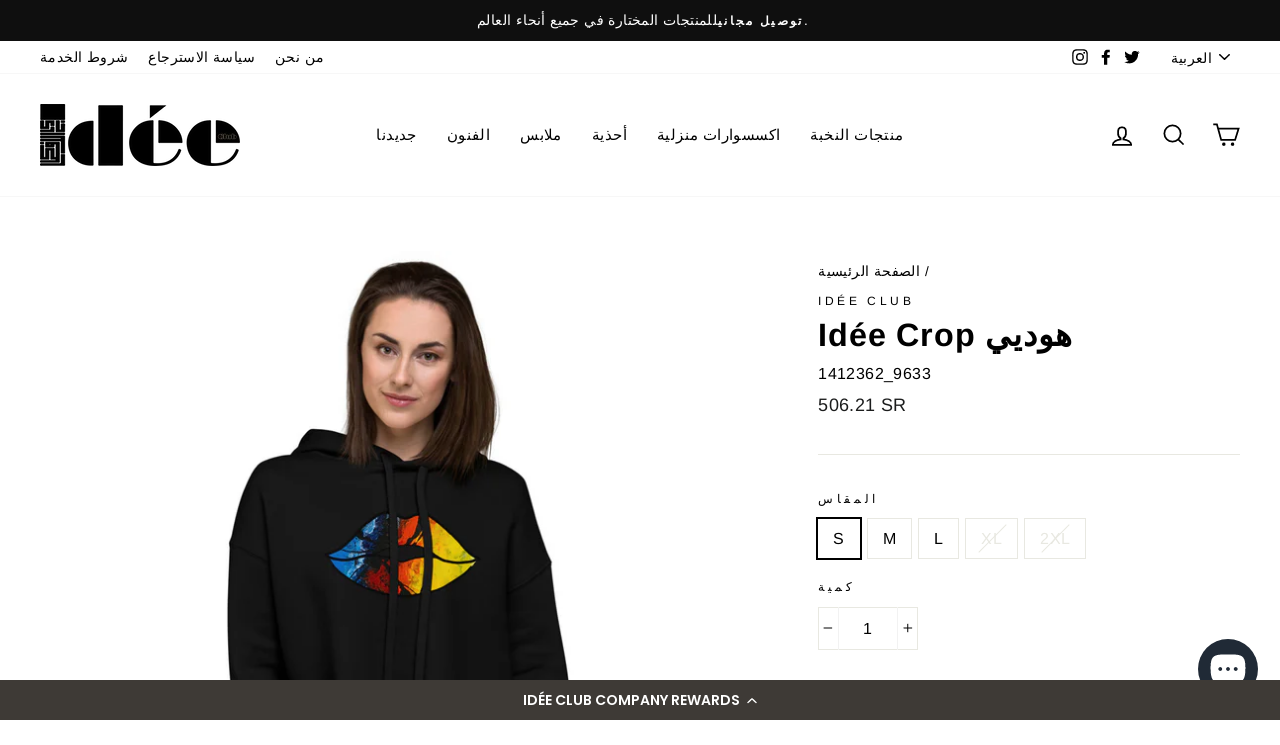

--- FILE ---
content_type: text/html; charset=utf-8
request_url: https://ideeclub.com/ar/products/ide-%D8%A7%D9%84%D9%85%D8%AD%D8%A7%D8%B5%D9%8A%D9%84-%D9%87%D9%88%D8%AF%D9%8A%D9%8A-2
body_size: 32949
content:
<!doctype html>
<html class="no-js" lang="ar" dir="ltr">
<head>
  <meta charset="utf-8">
  <meta http-equiv="X-UA-Compatible" content="IE=edge,chrome=1">
  <meta name="viewport" content="width=device-width,initial-scale=1">
  <meta name="theme-color" content="#111111">
  <link rel="canonical" href="https://ideeclub.com/ar/products/ide-%d8%a7%d9%84%d9%85%d8%ad%d8%a7%d8%b5%d9%8a%d9%84-%d9%87%d9%88%d8%af%d9%8a%d9%8a-2">
  <link rel="canonical" href="https://ideeclub.com/ar/products/ide-%d8%a7%d9%84%d9%85%d8%ad%d8%a7%d8%b5%d9%8a%d9%84-%d9%87%d9%88%d8%af%d9%8a%d9%8a-2">
  <link rel="preconnect" href="https://cdn.shopify.com">
  <link rel="preconnect" href="https://fonts.shopifycdn.com">
  <link rel="dns-prefetch" href="https://productreviews.shopifycdn.com">
  <link rel="dns-prefetch" href="https://ajax.googleapis.com">
  <link rel="dns-prefetch" href="https://maps.googleapis.com">
  <link rel="dns-prefetch" href="https://maps.gstatic.com"><link rel="shortcut icon" href="//ideeclub.com/cdn/shop/files/Idee_Club_Logo_White_32x32.png?v=1614314402" type="image/png" /><title>Idée Crop هوديي
&ndash; Idée Club Company
</title>
<meta name="description" content="دع الموضة تسيطر على خزانة ملابسك بهذه القطعة الرائعة. الحاشية الأنيقة العصرية والأربطة المتطابقة تعني أن هذا السترة ذات القلنسوة ستصبح المفضلة حقًا. • 52٪ قطن ممشط ومغزول بشكل حلقي ، 48٪ بولي صوف • الجسم المقصوص بحاشية خام • أربطة مصبوغة لتتناسب مع بعضها • إسقاط الكتف دليل المقاسات س م إل XL 2XL العرض (بوصة) 22 23 25 2"><meta property="og:site_name" content="Idée Club Company">
  <meta property="og:url" content="https://ideeclub.com/ar/products/ide-%d8%a7%d9%84%d9%85%d8%ad%d8%a7%d8%b5%d9%8a%d9%84-%d9%87%d9%88%d8%af%d9%8a%d9%8a-2">
  <meta property="og:title" content="Idée Crop هوديي">
  <meta property="og:type" content="product">
  <meta property="og:description" content="دع الموضة تسيطر على خزانة ملابسك بهذه القطعة الرائعة. الحاشية الأنيقة العصرية والأربطة المتطابقة تعني أن هذا السترة ذات القلنسوة ستصبح المفضلة حقًا. • 52٪ قطن ممشط ومغزول بشكل حلقي ، 48٪ بولي صوف • الجسم المقصوص بحاشية خام • أربطة مصبوغة لتتناسب مع بعضها • إسقاط الكتف دليل المقاسات س م إل XL 2XL العرض (بوصة) 22 23 25 2"><meta property="og:image" content="http://ideeclub.com/cdn/shop/products/womens-cropped-hoodie-black-5fdbc51ddc87c_1200x1200.jpg?v=1608238371"><meta property="og:image" content="http://ideeclub.com/cdn/shop/products/womens-cropped-hoodie-black-5fdbc51ddc931_1200x1200.jpg?v=1608238373"><meta property="og:image" content="http://ideeclub.com/cdn/shop/products/womens-cropped-hoodie-black-5fdbc51ddc9a2_1200x1200.jpg?v=1608238374">
  <meta property="og:image:secure_url" content="https://ideeclub.com/cdn/shop/products/womens-cropped-hoodie-black-5fdbc51ddc87c_1200x1200.jpg?v=1608238371"><meta property="og:image:secure_url" content="https://ideeclub.com/cdn/shop/products/womens-cropped-hoodie-black-5fdbc51ddc931_1200x1200.jpg?v=1608238373"><meta property="og:image:secure_url" content="https://ideeclub.com/cdn/shop/products/womens-cropped-hoodie-black-5fdbc51ddc9a2_1200x1200.jpg?v=1608238374">
  <meta name="twitter:site" content="@ClubIdee">
  <meta name="twitter:card" content="summary_large_image">
  <meta name="twitter:title" content="Idée Crop هوديي">
  <meta name="twitter:description" content="دع الموضة تسيطر على خزانة ملابسك بهذه القطعة الرائعة. الحاشية الأنيقة العصرية والأربطة المتطابقة تعني أن هذا السترة ذات القلنسوة ستصبح المفضلة حقًا. • 52٪ قطن ممشط ومغزول بشكل حلقي ، 48٪ بولي صوف • الجسم المقصوص بحاشية خام • أربطة مصبوغة لتتناسب مع بعضها • إسقاط الكتف دليل المقاسات س م إل XL 2XL العرض (بوصة) 22 23 25 2">
<style data-shopify>@font-face {
  font-family: Arimo;
  font-weight: 700;
  font-style: normal;
  font-display: swap;
  src: url("//ideeclub.com/cdn/fonts/arimo/arimo_n7.1d2d0638e6a1228d86beb0e10006e3280ccb2d04.woff2") format("woff2"),
       url("//ideeclub.com/cdn/fonts/arimo/arimo_n7.f4b9139e8eac4a17b38b8707044c20f54c3be479.woff") format("woff");
}

  @font-face {
  font-family: Arimo;
  font-weight: 400;
  font-style: normal;
  font-display: swap;
  src: url("//ideeclub.com/cdn/fonts/arimo/arimo_n4.a7efb558ca22d2002248bbe6f302a98edee38e35.woff2") format("woff2"),
       url("//ideeclub.com/cdn/fonts/arimo/arimo_n4.0da809f7d1d5ede2a73be7094ac00741efdb6387.woff") format("woff");
}


  @font-face {
  font-family: Arimo;
  font-weight: 600;
  font-style: normal;
  font-display: swap;
  src: url("//ideeclub.com/cdn/fonts/arimo/arimo_n6.9c18b0befd86597f319b7d7f925727d04c262b32.woff2") format("woff2"),
       url("//ideeclub.com/cdn/fonts/arimo/arimo_n6.422bf6679b81a8bfb1b25d19299a53688390c2b9.woff") format("woff");
}

  @font-face {
  font-family: Arimo;
  font-weight: 400;
  font-style: italic;
  font-display: swap;
  src: url("//ideeclub.com/cdn/fonts/arimo/arimo_i4.438ddb21a1b98c7230698d70dc1a21df235701b2.woff2") format("woff2"),
       url("//ideeclub.com/cdn/fonts/arimo/arimo_i4.0e1908a0dc1ec32fabb5a03a0c9ee2083f82e3d7.woff") format("woff");
}

  @font-face {
  font-family: Arimo;
  font-weight: 600;
  font-style: italic;
  font-display: swap;
  src: url("//ideeclub.com/cdn/fonts/arimo/arimo_i6.f0bf3dae51f72fa5b2cefdfe865a6fbb7701a14c.woff2") format("woff2"),
       url("//ideeclub.com/cdn/fonts/arimo/arimo_i6.3489f579170784cd222ed21c14f1e8f1a3c0d044.woff") format("woff");
}

</style><link href="//ideeclub.com/cdn/shop/t/8/assets/theme.css?v=37224942944830243431696814670" rel="stylesheet" type="text/css" media="all" />
<style data-shopify>:root {
    --typeHeaderPrimary: Arimo;
    --typeHeaderFallback: sans-serif;
    --typeHeaderSize: 38px;
    --typeHeaderWeight: 700;
    --typeHeaderLineHeight: 1;
    --typeHeaderSpacing: 0.025em;

    --typeBasePrimary:Arimo;
    --typeBaseFallback:sans-serif;
    --typeBaseSize: 16px;
    --typeBaseWeight: 400;
    --typeBaseSpacing: 0.025em;
    --typeBaseLineHeight: 1.6;

    --typeCollectionTitle: 24px;

    --iconWeight: 4px;
    --iconLinecaps: miter;

    
      --buttonRadius: 0px;
    

    --colorGridOverlayOpacity: 0.2;
  }</style><script>
    document.documentElement.className = document.documentElement.className.replace('no-js', 'js');

    window.theme = window.theme || {};
    theme.routes = {
      home: "/ar",
      cart: "/ar/cart",
      cartAdd: "/ar/cart/add.js",
      cartChange: "/ar/cart/change"
    };
    theme.strings = {
      soldOut: "نفذت الكمية",
      unavailable: "غير متوفره",
      stockLabel: "فقط[count] المنتج متوفر!",
      willNotShipUntil: "لن يتم التوصيل حتى[date]",
      willBeInStockAfter: "سيكون في المخزون بعد[date]",
      waitingForStock: "تحت الجرد",
      savePrice: "وفر [saved_amount]",
      cartEmpty: "عربة التسوق فارغة حاليا.",
      cartTermsConfirmation: "يجب أن توافق على شروط وأحكام المبيعات للمغادرة"
    };
    theme.settings = {
      dynamicVariantsEnable: true,
      dynamicVariantType: "button",
      cartType: "drawer",
      moneyFormat: "\u003cspan class=\"notranslate ht-money\"\u003e{{amount}} SR\u003c\/span\u003e",
      saveType: "dollar",
      recentlyViewedEnabled: false,
      predictiveSearch: true,
      predictiveSearchType: "product,article,page,collection",
      inventoryThreshold: 10,
      quickView: true,
      themeName: 'Impulse',
      themeVersion: "3.6.1"
    };
  </script>

  <script>window.performance && window.performance.mark && window.performance.mark('shopify.content_for_header.start');</script><meta name="facebook-domain-verification" content="4qbhgi7tvcq6y3ti7d4682axzncxd4">
<meta name="facebook-domain-verification" content="ooww9ffva9tpb3dh716t32vb37scob">
<meta id="shopify-digital-wallet" name="shopify-digital-wallet" content="/48128589986/digital_wallets/dialog">
<meta name="shopify-checkout-api-token" content="9f27fb6f1c823d4b56d4311ecce1b6a1">
<meta id="in-context-paypal-metadata" data-shop-id="48128589986" data-venmo-supported="false" data-environment="production" data-locale="en_US" data-paypal-v4="true" data-currency="SAR">
<link rel="alternate" hreflang="x-default" href="https://ideeclub.com/products/idee-crop-hoodie-2">
<link rel="alternate" hreflang="en" href="https://ideeclub.com/products/idee-crop-hoodie-2">
<link rel="alternate" hreflang="ar" href="https://ideeclub.com/ar/products/ide-%D8%A7%D9%84%D9%85%D8%AD%D8%A7%D8%B5%D9%8A%D9%84-%D9%87%D9%88%D8%AF%D9%8A%D9%8A-2">
<link rel="alternate" type="application/json+oembed" href="https://ideeclub.com/ar/products/ide-%d8%a7%d9%84%d9%85%d8%ad%d8%a7%d8%b5%d9%8a%d9%84-%d9%87%d9%88%d8%af%d9%8a%d9%8a-2.oembed">
<script async="async" src="/checkouts/internal/preloads.js?locale=ar-SA"></script>
<script id="shopify-features" type="application/json">{"accessToken":"9f27fb6f1c823d4b56d4311ecce1b6a1","betas":["rich-media-storefront-analytics"],"domain":"ideeclub.com","predictiveSearch":true,"shopId":48128589986,"locale":"ar"}</script>
<script>var Shopify = Shopify || {};
Shopify.shop = "idee-club-company.myshopify.com";
Shopify.locale = "ar";
Shopify.currency = {"active":"SAR","rate":"1.0"};
Shopify.country = "SA";
Shopify.theme = {"name":"Impulse","id":117135802530,"schema_name":"Impulse","schema_version":"3.6.1","theme_store_id":857,"role":"main"};
Shopify.theme.handle = "null";
Shopify.theme.style = {"id":null,"handle":null};
Shopify.cdnHost = "ideeclub.com/cdn";
Shopify.routes = Shopify.routes || {};
Shopify.routes.root = "/ar/";</script>
<script type="module">!function(o){(o.Shopify=o.Shopify||{}).modules=!0}(window);</script>
<script>!function(o){function n(){var o=[];function n(){o.push(Array.prototype.slice.apply(arguments))}return n.q=o,n}var t=o.Shopify=o.Shopify||{};t.loadFeatures=n(),t.autoloadFeatures=n()}(window);</script>
<script id="shop-js-analytics" type="application/json">{"pageType":"product"}</script>
<script defer="defer" async type="module" src="//ideeclub.com/cdn/shopifycloud/shop-js/modules/v2/client.init-shop-cart-sync_C5BV16lS.en.esm.js"></script>
<script defer="defer" async type="module" src="//ideeclub.com/cdn/shopifycloud/shop-js/modules/v2/chunk.common_CygWptCX.esm.js"></script>
<script type="module">
  await import("//ideeclub.com/cdn/shopifycloud/shop-js/modules/v2/client.init-shop-cart-sync_C5BV16lS.en.esm.js");
await import("//ideeclub.com/cdn/shopifycloud/shop-js/modules/v2/chunk.common_CygWptCX.esm.js");

  window.Shopify.SignInWithShop?.initShopCartSync?.({"fedCMEnabled":true,"windoidEnabled":true});

</script>
<script>(function() {
  var isLoaded = false;
  function asyncLoad() {
    if (isLoaded) return;
    isLoaded = true;
    var urls = ["https:\/\/cdn-loyalty.yotpo.com\/loader\/qOCv9FcuDZuJvzXot1TjKA.js?shop=idee-club-company.myshopify.com","https:\/\/currency.conversionbear.com\/script?app=currency\u0026shop=idee-club-company.myshopify.com","https:\/\/dashboard.jetprintapp.com\/shopapi\/common\/shopify\/js\/customize-button.js?v=1\u0026shop=idee-club-company.myshopify.com","\/\/cdn.shopify.com\/proxy\/677612c84349d82ea0491c8169227239e6222ba0baec5610b14760232385a6d3\/static.cdn.printful.com\/static\/js\/external\/shopify-product-customizer.js?v=0.28\u0026shop=idee-club-company.myshopify.com\u0026sp-cache-control=cHVibGljLCBtYXgtYWdlPTkwMA","https:\/\/ecommerce-editor-connector.live.gelato.tech\/ecommerce-editor\/v1\/shopify.esm.js?c=a432c99a-4aa5-4439-82d1-020707d7b968\u0026s=ca8e2aaa-1547-493b-b4eb-e2de0f945b7c\u0026shop=idee-club-company.myshopify.com","https:\/\/my.fpcdn.me\/embed\/shopify\/idee-club-company.myshopify.com\/embed.js?v=490693\u0026shop=idee-club-company.myshopify.com"];
    for (var i = 0; i < urls.length; i++) {
      var s = document.createElement('script');
      s.type = 'text/javascript';
      s.async = true;
      s.src = urls[i];
      var x = document.getElementsByTagName('script')[0];
      x.parentNode.insertBefore(s, x);
    }
  };
  if(window.attachEvent) {
    window.attachEvent('onload', asyncLoad);
  } else {
    window.addEventListener('load', asyncLoad, false);
  }
})();</script>
<script id="__st">var __st={"a":48128589986,"offset":10800,"reqid":"a8ed3309-1140-469e-b98b-fe9305fa2534-1768704515","pageurl":"ideeclub.com\/ar\/products\/ide-%D8%A7%D9%84%D9%85%D8%AD%D8%A7%D8%B5%D9%8A%D9%84-%D9%87%D9%88%D8%AF%D9%8A%D9%8A-2","u":"cb780d25f140","p":"product","rtyp":"product","rid":5993959719074};</script>
<script>window.ShopifyPaypalV4VisibilityTracking = true;</script>
<script id="form-persister">!function(){'use strict';const t='contact',e='new_comment',n=[[t,t],['blogs',e],['comments',e],[t,'customer']],o='password',r='form_key',c=['recaptcha-v3-token','g-recaptcha-response','h-captcha-response',o],s=()=>{try{return window.sessionStorage}catch{return}},i='__shopify_v',u=t=>t.elements[r],a=function(){const t=[...n].map((([t,e])=>`form[action*='/${t}']:not([data-nocaptcha='true']) input[name='form_type'][value='${e}']`)).join(',');var e;return e=t,()=>e?[...document.querySelectorAll(e)].map((t=>t.form)):[]}();function m(t){const e=u(t);a().includes(t)&&(!e||!e.value)&&function(t){try{if(!s())return;!function(t){const e=s();if(!e)return;const n=u(t);if(!n)return;const o=n.value;o&&e.removeItem(o)}(t);const e=Array.from(Array(32),(()=>Math.random().toString(36)[2])).join('');!function(t,e){u(t)||t.append(Object.assign(document.createElement('input'),{type:'hidden',name:r})),t.elements[r].value=e}(t,e),function(t,e){const n=s();if(!n)return;const r=[...t.querySelectorAll(`input[type='${o}']`)].map((({name:t})=>t)),u=[...c,...r],a={};for(const[o,c]of new FormData(t).entries())u.includes(o)||(a[o]=c);n.setItem(e,JSON.stringify({[i]:1,action:t.action,data:a}))}(t,e)}catch(e){console.error('failed to persist form',e)}}(t)}const f=t=>{if('true'===t.dataset.persistBound)return;const e=function(t,e){const n=function(t){return'function'==typeof t.submit?t.submit:HTMLFormElement.prototype.submit}(t).bind(t);return function(){let t;return()=>{t||(t=!0,(()=>{try{e(),n()}catch(t){(t=>{console.error('form submit failed',t)})(t)}})(),setTimeout((()=>t=!1),250))}}()}(t,(()=>{m(t)}));!function(t,e){if('function'==typeof t.submit&&'function'==typeof e)try{t.submit=e}catch{}}(t,e),t.addEventListener('submit',(t=>{t.preventDefault(),e()})),t.dataset.persistBound='true'};!function(){function t(t){const e=(t=>{const e=t.target;return e instanceof HTMLFormElement?e:e&&e.form})(t);e&&m(e)}document.addEventListener('submit',t),document.addEventListener('DOMContentLoaded',(()=>{const e=a();for(const t of e)f(t);var n;n=document.body,new window.MutationObserver((t=>{for(const e of t)if('childList'===e.type&&e.addedNodes.length)for(const t of e.addedNodes)1===t.nodeType&&'FORM'===t.tagName&&a().includes(t)&&f(t)})).observe(n,{childList:!0,subtree:!0,attributes:!1}),document.removeEventListener('submit',t)}))}()}();</script>
<script integrity="sha256-4kQ18oKyAcykRKYeNunJcIwy7WH5gtpwJnB7kiuLZ1E=" data-source-attribution="shopify.loadfeatures" defer="defer" src="//ideeclub.com/cdn/shopifycloud/storefront/assets/storefront/load_feature-a0a9edcb.js" crossorigin="anonymous"></script>
<script data-source-attribution="shopify.dynamic_checkout.dynamic.init">var Shopify=Shopify||{};Shopify.PaymentButton=Shopify.PaymentButton||{isStorefrontPortableWallets:!0,init:function(){window.Shopify.PaymentButton.init=function(){};var t=document.createElement("script");t.src="https://ideeclub.com/cdn/shopifycloud/portable-wallets/latest/portable-wallets.ar.js",t.type="module",document.head.appendChild(t)}};
</script>
<script data-source-attribution="shopify.dynamic_checkout.buyer_consent">
  function portableWalletsHideBuyerConsent(e){var t=document.getElementById("shopify-buyer-consent"),n=document.getElementById("shopify-subscription-policy-button");t&&n&&(t.classList.add("hidden"),t.setAttribute("aria-hidden","true"),n.removeEventListener("click",e))}function portableWalletsShowBuyerConsent(e){var t=document.getElementById("shopify-buyer-consent"),n=document.getElementById("shopify-subscription-policy-button");t&&n&&(t.classList.remove("hidden"),t.removeAttribute("aria-hidden"),n.addEventListener("click",e))}window.Shopify?.PaymentButton&&(window.Shopify.PaymentButton.hideBuyerConsent=portableWalletsHideBuyerConsent,window.Shopify.PaymentButton.showBuyerConsent=portableWalletsShowBuyerConsent);
</script>
<script data-source-attribution="shopify.dynamic_checkout.cart.bootstrap">document.addEventListener("DOMContentLoaded",(function(){function t(){return document.querySelector("shopify-accelerated-checkout-cart, shopify-accelerated-checkout")}if(t())Shopify.PaymentButton.init();else{new MutationObserver((function(e,n){t()&&(Shopify.PaymentButton.init(),n.disconnect())})).observe(document.body,{childList:!0,subtree:!0})}}));
</script>
<link id="shopify-accelerated-checkout-styles" rel="stylesheet" media="screen" href="https://ideeclub.com/cdn/shopifycloud/portable-wallets/latest/accelerated-checkout-backwards-compat.css" crossorigin="anonymous">
<style id="shopify-accelerated-checkout-cart">
        #shopify-buyer-consent {
  margin-top: 1em;
  display: inline-block;
  width: 100%;
}

#shopify-buyer-consent.hidden {
  display: none;
}

#shopify-subscription-policy-button {
  background: none;
  border: none;
  padding: 0;
  text-decoration: underline;
  font-size: inherit;
  cursor: pointer;
}

#shopify-subscription-policy-button::before {
  box-shadow: none;
}

      </style>

<script>window.performance && window.performance.mark && window.performance.mark('shopify.content_for_header.end');</script>

  <script src="//ideeclub.com/cdn/shop/t/8/assets/vendor-scripts-v7.js" defer="defer"></script><script src="//ideeclub.com/cdn/shop/t/8/assets/theme.js?v=9435249751767744711608461999" defer="defer"></script><!-- "snippets/booster-common.liquid" was not rendered, the associated app was uninstalled -->

                  <script src="//ideeclub.com/cdn/shop/t/8/assets/bss-file-configdata.js?v=150914152023599488501685282377" type="text/javascript"></script> <script src="//ideeclub.com/cdn/shop/t/8/assets/bss-file-configdata-banner.js?v=151034973688681356691685281262" type="text/javascript"></script> <script src="//ideeclub.com/cdn/shop/t/8/assets/bss-file-configdata-popup.js?v=173992696638277510541685281263" type="text/javascript"></script><script>
                if (typeof BSS_PL == 'undefined') {
                    var BSS_PL = {};
                }
                var bssPlApiServer = "https://product-labels-pro.bsscommerce.com";
                BSS_PL.customerTags = 'null';
                BSS_PL.customerId = 'null';
                BSS_PL.configData = configDatas;
                BSS_PL.configDataBanner = configDataBanners ? configDataBanners : [];
                BSS_PL.configDataPopup = configDataPopups ? configDataPopups : [];
                BSS_PL.storeId = 6781;
                BSS_PL.currentPlan = "free";
                BSS_PL.storeIdCustomOld = "10678";
                BSS_PL.storeIdOldWIthPriority = "12200";
                BSS_PL.apiServerProduction = "https://product-labels-pro.bsscommerce.com";
                
                BSS_PL.integration = {"laiReview":{"status":0,"config":[]}}
                </script>
            <style>
.homepage-slideshow .slick-slide .bss_pl_img {
    visibility: hidden !important;
}
</style><script>function fixBugForStores($, BSS_PL, parent, page, htmlLabel) { return false;}</script>
                    


<!-- BEGIN app block: shopify://apps/yotpo-loyalty-rewards/blocks/loader-app-embed-block/2f9660df-5018-4e02-9868-ee1fb88d6ccd -->
    <script src="https://cdn-widgetsrepository.yotpo.com/v1/loader/qOCv9FcuDZuJvzXot1TjKA" async></script>




<!-- END app block --><!-- BEGIN app block: shopify://apps/froonze-loyalty-wishlist/blocks/customer_account_page/3c495b68-652c-468d-a0ef-5bad6935d104 --><!-- BEGIN app snippet: main_color_variables -->





<style>
  :root {
    --frcp-primaryColor:  #5873F9;
    --frcp-btnTextColor: #ffffff;
    --frcp-backgroundColor: #ffffff;
    --frcp-textColor: #202202;
    --frcp-hoverOpacity:  0.7;
  }
</style>
<!-- END app snippet -->

<script>
  window.frcp ||= {}
  frcp.customerPage ||= {}
  frcp.customerPage.enabled = true
  frcp.customerPage.path = "\/ar\/products\/ide-%D8%A7%D9%84%D9%85%D8%AD%D8%A7%D8%B5%D9%8A%D9%84-%D9%87%D9%88%D8%AF%D9%8A%D9%8A-2"
  frcp.customerPage.accountPage = null
  frcp.customerId = null
</script>




  



<!-- END app block --><!-- BEGIN app block: shopify://apps/ta-labels-badges/blocks/bss-pl-config-data/91bfe765-b604-49a1-805e-3599fa600b24 --><script
    id='bss-pl-config-data'
>
	let TAE_StoreId = "";
	if (typeof BSS_PL == 'undefined' || TAE_StoreId !== "") {
  		var BSS_PL = {};
		BSS_PL.storeId = null;
		BSS_PL.currentPlan = null;
		BSS_PL.apiServerProduction = null;
		BSS_PL.publicAccessToken = null;
		BSS_PL.customerTags = "null";
		BSS_PL.customerId = "null";
		BSS_PL.storeIdCustomOld = null;
		BSS_PL.storeIdOldWIthPriority = null;
		BSS_PL.storeIdOptimizeAppendLabel = null
		BSS_PL.optimizeCodeIds = null; 
		BSS_PL.extendedFeatureIds = null;
		BSS_PL.integration = null;
		BSS_PL.settingsData  = null;
		BSS_PL.configProductMetafields = null;
		BSS_PL.configVariantMetafields = null;
		
		BSS_PL.configData = [].concat();

		
		BSS_PL.configDataBanner = [].concat();

		
		BSS_PL.configDataPopup = [].concat();

		
		BSS_PL.configDataLabelGroup = [].concat();
		
		
		BSS_PL.collectionID = ``;
		BSS_PL.collectionHandle = ``;
		BSS_PL.collectionTitle = ``;

		
		BSS_PL.conditionConfigData = [].concat();
	}
</script>




<style>
    
    
</style>

<script>
    function bssLoadScripts(src, callback, isDefer = false) {
        const scriptTag = document.createElement('script');
        document.head.appendChild(scriptTag);
        scriptTag.src = src;
        if (isDefer) {
            scriptTag.defer = true;
        } else {
            scriptTag.async = true;
        }
        if (callback) {
            scriptTag.addEventListener('load', function () {
                callback();
            });
        }
    }
    const scriptUrls = [
        "https://cdn.shopify.com/extensions/019bc4fb-09b1-7c2a-aaf4-8025e33c8448/product-label-557/assets/bss-pl-init-helper.js",
        "https://cdn.shopify.com/extensions/019bc4fb-09b1-7c2a-aaf4-8025e33c8448/product-label-557/assets/bss-pl-init-config-run-scripts.js",
    ];
    Promise.all(scriptUrls.map((script) => new Promise((resolve) => bssLoadScripts(script, resolve)))).then((res) => {
        console.log('BSS scripts loaded');
        window.bssScriptsLoaded = true;
    });

	function bssInitScripts() {
		if (BSS_PL.configData.length) {
			const enabledFeature = [
				{ type: 1, script: "https://cdn.shopify.com/extensions/019bc4fb-09b1-7c2a-aaf4-8025e33c8448/product-label-557/assets/bss-pl-init-for-label.js" },
				{ type: 2, badge: [0, 7, 8], script: "https://cdn.shopify.com/extensions/019bc4fb-09b1-7c2a-aaf4-8025e33c8448/product-label-557/assets/bss-pl-init-for-badge-product-name.js" },
				{ type: 2, badge: [1, 11], script: "https://cdn.shopify.com/extensions/019bc4fb-09b1-7c2a-aaf4-8025e33c8448/product-label-557/assets/bss-pl-init-for-badge-product-image.js" },
				{ type: 2, badge: 2, script: "https://cdn.shopify.com/extensions/019bc4fb-09b1-7c2a-aaf4-8025e33c8448/product-label-557/assets/bss-pl-init-for-badge-custom-selector.js" },
				{ type: 2, badge: [3, 9, 10], script: "https://cdn.shopify.com/extensions/019bc4fb-09b1-7c2a-aaf4-8025e33c8448/product-label-557/assets/bss-pl-init-for-badge-price.js" },
				{ type: 2, badge: 4, script: "https://cdn.shopify.com/extensions/019bc4fb-09b1-7c2a-aaf4-8025e33c8448/product-label-557/assets/bss-pl-init-for-badge-add-to-cart-btn.js" },
				{ type: 2, badge: 5, script: "https://cdn.shopify.com/extensions/019bc4fb-09b1-7c2a-aaf4-8025e33c8448/product-label-557/assets/bss-pl-init-for-badge-quantity-box.js" },
				{ type: 2, badge: 6, script: "https://cdn.shopify.com/extensions/019bc4fb-09b1-7c2a-aaf4-8025e33c8448/product-label-557/assets/bss-pl-init-for-badge-buy-it-now-btn.js" }
			]
				.filter(({ type, badge }) => BSS_PL.configData.some(item => item.label_type === type && (badge === undefined || (Array.isArray(badge) ? badge.includes(item.badge_type) : item.badge_type === badge))) || (type === 1 && BSS_PL.configDataLabelGroup && BSS_PL.configDataLabelGroup.length))
				.map(({ script }) => script);
				
            enabledFeature.forEach((src) => bssLoadScripts(src));

            if (enabledFeature.length) {
                const src = "https://cdn.shopify.com/extensions/019bc4fb-09b1-7c2a-aaf4-8025e33c8448/product-label-557/assets/bss-product-label-js.js";
                bssLoadScripts(src);
            }
        }

        if (BSS_PL.configDataBanner && BSS_PL.configDataBanner.length) {
            const src = "https://cdn.shopify.com/extensions/019bc4fb-09b1-7c2a-aaf4-8025e33c8448/product-label-557/assets/bss-product-label-banner.js";
            bssLoadScripts(src);
        }

        if (BSS_PL.configDataPopup && BSS_PL.configDataPopup.length) {
            const src = "https://cdn.shopify.com/extensions/019bc4fb-09b1-7c2a-aaf4-8025e33c8448/product-label-557/assets/bss-product-label-popup.js";
            bssLoadScripts(src);
        }

        if (window.location.search.includes('bss-pl-custom-selector')) {
            const src = "https://cdn.shopify.com/extensions/019bc4fb-09b1-7c2a-aaf4-8025e33c8448/product-label-557/assets/bss-product-label-custom-position.js";
            bssLoadScripts(src, null, true);
        }
    }
    bssInitScripts();
</script>


<!-- END app block --><script src="https://cdn.shopify.com/extensions/7bc9bb47-adfa-4267-963e-cadee5096caf/inbox-1252/assets/inbox-chat-loader.js" type="text/javascript" defer="defer"></script>
<script src="https://cdn.shopify.com/extensions/019bb13b-e701-7f34-b935-c9e8620fd922/tms-prod-148/assets/tms-translator.min.js" type="text/javascript" defer="defer"></script>
<link href="https://cdn.shopify.com/extensions/019bc4fb-09b1-7c2a-aaf4-8025e33c8448/product-label-557/assets/bss-pl-style.min.css" rel="stylesheet" type="text/css" media="all">
<link href="https://monorail-edge.shopifysvc.com" rel="dns-prefetch">
<script>(function(){if ("sendBeacon" in navigator && "performance" in window) {try {var session_token_from_headers = performance.getEntriesByType('navigation')[0].serverTiming.find(x => x.name == '_s').description;} catch {var session_token_from_headers = undefined;}var session_cookie_matches = document.cookie.match(/_shopify_s=([^;]*)/);var session_token_from_cookie = session_cookie_matches && session_cookie_matches.length === 2 ? session_cookie_matches[1] : "";var session_token = session_token_from_headers || session_token_from_cookie || "";function handle_abandonment_event(e) {var entries = performance.getEntries().filter(function(entry) {return /monorail-edge.shopifysvc.com/.test(entry.name);});if (!window.abandonment_tracked && entries.length === 0) {window.abandonment_tracked = true;var currentMs = Date.now();var navigation_start = performance.timing.navigationStart;var payload = {shop_id: 48128589986,url: window.location.href,navigation_start,duration: currentMs - navigation_start,session_token,page_type: "product"};window.navigator.sendBeacon("https://monorail-edge.shopifysvc.com/v1/produce", JSON.stringify({schema_id: "online_store_buyer_site_abandonment/1.1",payload: payload,metadata: {event_created_at_ms: currentMs,event_sent_at_ms: currentMs}}));}}window.addEventListener('pagehide', handle_abandonment_event);}}());</script>
<script id="web-pixels-manager-setup">(function e(e,d,r,n,o){if(void 0===o&&(o={}),!Boolean(null===(a=null===(i=window.Shopify)||void 0===i?void 0:i.analytics)||void 0===a?void 0:a.replayQueue)){var i,a;window.Shopify=window.Shopify||{};var t=window.Shopify;t.analytics=t.analytics||{};var s=t.analytics;s.replayQueue=[],s.publish=function(e,d,r){return s.replayQueue.push([e,d,r]),!0};try{self.performance.mark("wpm:start")}catch(e){}var l=function(){var e={modern:/Edge?\/(1{2}[4-9]|1[2-9]\d|[2-9]\d{2}|\d{4,})\.\d+(\.\d+|)|Firefox\/(1{2}[4-9]|1[2-9]\d|[2-9]\d{2}|\d{4,})\.\d+(\.\d+|)|Chrom(ium|e)\/(9{2}|\d{3,})\.\d+(\.\d+|)|(Maci|X1{2}).+ Version\/(15\.\d+|(1[6-9]|[2-9]\d|\d{3,})\.\d+)([,.]\d+|)( \(\w+\)|)( Mobile\/\w+|) Safari\/|Chrome.+OPR\/(9{2}|\d{3,})\.\d+\.\d+|(CPU[ +]OS|iPhone[ +]OS|CPU[ +]iPhone|CPU IPhone OS|CPU iPad OS)[ +]+(15[._]\d+|(1[6-9]|[2-9]\d|\d{3,})[._]\d+)([._]\d+|)|Android:?[ /-](13[3-9]|1[4-9]\d|[2-9]\d{2}|\d{4,})(\.\d+|)(\.\d+|)|Android.+Firefox\/(13[5-9]|1[4-9]\d|[2-9]\d{2}|\d{4,})\.\d+(\.\d+|)|Android.+Chrom(ium|e)\/(13[3-9]|1[4-9]\d|[2-9]\d{2}|\d{4,})\.\d+(\.\d+|)|SamsungBrowser\/([2-9]\d|\d{3,})\.\d+/,legacy:/Edge?\/(1[6-9]|[2-9]\d|\d{3,})\.\d+(\.\d+|)|Firefox\/(5[4-9]|[6-9]\d|\d{3,})\.\d+(\.\d+|)|Chrom(ium|e)\/(5[1-9]|[6-9]\d|\d{3,})\.\d+(\.\d+|)([\d.]+$|.*Safari\/(?![\d.]+ Edge\/[\d.]+$))|(Maci|X1{2}).+ Version\/(10\.\d+|(1[1-9]|[2-9]\d|\d{3,})\.\d+)([,.]\d+|)( \(\w+\)|)( Mobile\/\w+|) Safari\/|Chrome.+OPR\/(3[89]|[4-9]\d|\d{3,})\.\d+\.\d+|(CPU[ +]OS|iPhone[ +]OS|CPU[ +]iPhone|CPU IPhone OS|CPU iPad OS)[ +]+(10[._]\d+|(1[1-9]|[2-9]\d|\d{3,})[._]\d+)([._]\d+|)|Android:?[ /-](13[3-9]|1[4-9]\d|[2-9]\d{2}|\d{4,})(\.\d+|)(\.\d+|)|Mobile Safari.+OPR\/([89]\d|\d{3,})\.\d+\.\d+|Android.+Firefox\/(13[5-9]|1[4-9]\d|[2-9]\d{2}|\d{4,})\.\d+(\.\d+|)|Android.+Chrom(ium|e)\/(13[3-9]|1[4-9]\d|[2-9]\d{2}|\d{4,})\.\d+(\.\d+|)|Android.+(UC? ?Browser|UCWEB|U3)[ /]?(15\.([5-9]|\d{2,})|(1[6-9]|[2-9]\d|\d{3,})\.\d+)\.\d+|SamsungBrowser\/(5\.\d+|([6-9]|\d{2,})\.\d+)|Android.+MQ{2}Browser\/(14(\.(9|\d{2,})|)|(1[5-9]|[2-9]\d|\d{3,})(\.\d+|))(\.\d+|)|K[Aa][Ii]OS\/(3\.\d+|([4-9]|\d{2,})\.\d+)(\.\d+|)/},d=e.modern,r=e.legacy,n=navigator.userAgent;return n.match(d)?"modern":n.match(r)?"legacy":"unknown"}(),u="modern"===l?"modern":"legacy",c=(null!=n?n:{modern:"",legacy:""})[u],f=function(e){return[e.baseUrl,"/wpm","/b",e.hashVersion,"modern"===e.buildTarget?"m":"l",".js"].join("")}({baseUrl:d,hashVersion:r,buildTarget:u}),m=function(e){var d=e.version,r=e.bundleTarget,n=e.surface,o=e.pageUrl,i=e.monorailEndpoint;return{emit:function(e){var a=e.status,t=e.errorMsg,s=(new Date).getTime(),l=JSON.stringify({metadata:{event_sent_at_ms:s},events:[{schema_id:"web_pixels_manager_load/3.1",payload:{version:d,bundle_target:r,page_url:o,status:a,surface:n,error_msg:t},metadata:{event_created_at_ms:s}}]});if(!i)return console&&console.warn&&console.warn("[Web Pixels Manager] No Monorail endpoint provided, skipping logging."),!1;try{return self.navigator.sendBeacon.bind(self.navigator)(i,l)}catch(e){}var u=new XMLHttpRequest;try{return u.open("POST",i,!0),u.setRequestHeader("Content-Type","text/plain"),u.send(l),!0}catch(e){return console&&console.warn&&console.warn("[Web Pixels Manager] Got an unhandled error while logging to Monorail."),!1}}}}({version:r,bundleTarget:l,surface:e.surface,pageUrl:self.location.href,monorailEndpoint:e.monorailEndpoint});try{o.browserTarget=l,function(e){var d=e.src,r=e.async,n=void 0===r||r,o=e.onload,i=e.onerror,a=e.sri,t=e.scriptDataAttributes,s=void 0===t?{}:t,l=document.createElement("script"),u=document.querySelector("head"),c=document.querySelector("body");if(l.async=n,l.src=d,a&&(l.integrity=a,l.crossOrigin="anonymous"),s)for(var f in s)if(Object.prototype.hasOwnProperty.call(s,f))try{l.dataset[f]=s[f]}catch(e){}if(o&&l.addEventListener("load",o),i&&l.addEventListener("error",i),u)u.appendChild(l);else{if(!c)throw new Error("Did not find a head or body element to append the script");c.appendChild(l)}}({src:f,async:!0,onload:function(){if(!function(){var e,d;return Boolean(null===(d=null===(e=window.Shopify)||void 0===e?void 0:e.analytics)||void 0===d?void 0:d.initialized)}()){var d=window.webPixelsManager.init(e)||void 0;if(d){var r=window.Shopify.analytics;r.replayQueue.forEach((function(e){var r=e[0],n=e[1],o=e[2];d.publishCustomEvent(r,n,o)})),r.replayQueue=[],r.publish=d.publishCustomEvent,r.visitor=d.visitor,r.initialized=!0}}},onerror:function(){return m.emit({status:"failed",errorMsg:"".concat(f," has failed to load")})},sri:function(e){var d=/^sha384-[A-Za-z0-9+/=]+$/;return"string"==typeof e&&d.test(e)}(c)?c:"",scriptDataAttributes:o}),m.emit({status:"loading"})}catch(e){m.emit({status:"failed",errorMsg:(null==e?void 0:e.message)||"Unknown error"})}}})({shopId: 48128589986,storefrontBaseUrl: "https://ideeclub.com",extensionsBaseUrl: "https://extensions.shopifycdn.com/cdn/shopifycloud/web-pixels-manager",monorailEndpoint: "https://monorail-edge.shopifysvc.com/unstable/produce_batch",surface: "storefront-renderer",enabledBetaFlags: ["2dca8a86"],webPixelsConfigList: [{"id":"463634594","configuration":"{\"pixelCode\":\"C76R6DOB3BVT6EAP4JOG\"}","eventPayloadVersion":"v1","runtimeContext":"STRICT","scriptVersion":"22e92c2ad45662f435e4801458fb78cc","type":"APP","apiClientId":4383523,"privacyPurposes":["ANALYTICS","MARKETING","SALE_OF_DATA"],"dataSharingAdjustments":{"protectedCustomerApprovalScopes":["read_customer_address","read_customer_email","read_customer_name","read_customer_personal_data","read_customer_phone"]}},{"id":"285376674","configuration":"{\"pixel_id\":\"1059324477914120\",\"pixel_type\":\"facebook_pixel\",\"metaapp_system_user_token\":\"-\"}","eventPayloadVersion":"v1","runtimeContext":"OPEN","scriptVersion":"ca16bc87fe92b6042fbaa3acc2fbdaa6","type":"APP","apiClientId":2329312,"privacyPurposes":["ANALYTICS","MARKETING","SALE_OF_DATA"],"dataSharingAdjustments":{"protectedCustomerApprovalScopes":["read_customer_address","read_customer_email","read_customer_name","read_customer_personal_data","read_customer_phone"]}},{"id":"shopify-app-pixel","configuration":"{}","eventPayloadVersion":"v1","runtimeContext":"STRICT","scriptVersion":"0450","apiClientId":"shopify-pixel","type":"APP","privacyPurposes":["ANALYTICS","MARKETING"]},{"id":"shopify-custom-pixel","eventPayloadVersion":"v1","runtimeContext":"LAX","scriptVersion":"0450","apiClientId":"shopify-pixel","type":"CUSTOM","privacyPurposes":["ANALYTICS","MARKETING"]}],isMerchantRequest: false,initData: {"shop":{"name":"Idée Club Company","paymentSettings":{"currencyCode":"SAR"},"myshopifyDomain":"idee-club-company.myshopify.com","countryCode":"SA","storefrontUrl":"https:\/\/ideeclub.com\/ar"},"customer":null,"cart":null,"checkout":null,"productVariants":[{"price":{"amount":506.21,"currencyCode":"SAR"},"product":{"title":"Idée Crop هوديي","vendor":"Idée Club","id":"5993959719074","untranslatedTitle":"Idée Crop هوديي","url":"\/ar\/products\/ide-%D8%A7%D9%84%D9%85%D8%AD%D8%A7%D8%B5%D9%8A%D9%84-%D9%87%D9%88%D8%AF%D9%8A%D9%8A-2","type":""},"id":"37296094412962","image":{"src":"\/\/ideeclub.com\/cdn\/shop\/products\/womens-cropped-hoodie-black-5fdbc51ddc87c.jpg?v=1608238371"},"sku":"1412362_9633","title":"S","untranslatedTitle":"S"},{"price":{"amount":506.21,"currencyCode":"SAR"},"product":{"title":"Idée Crop هوديي","vendor":"Idée Club","id":"5993959719074","untranslatedTitle":"Idée Crop هوديي","url":"\/ar\/products\/ide-%D8%A7%D9%84%D9%85%D8%AD%D8%A7%D8%B5%D9%8A%D9%84-%D9%87%D9%88%D8%AF%D9%8A%D9%8A-2","type":""},"id":"37296094445730","image":{"src":"\/\/ideeclub.com\/cdn\/shop\/products\/womens-cropped-hoodie-black-5fdbc51ddc87c.jpg?v=1608238371"},"sku":"1412362_9634","title":"M","untranslatedTitle":"M"},{"price":{"amount":506.21,"currencyCode":"SAR"},"product":{"title":"Idée Crop هوديي","vendor":"Idée Club","id":"5993959719074","untranslatedTitle":"Idée Crop هوديي","url":"\/ar\/products\/ide-%D8%A7%D9%84%D9%85%D8%AD%D8%A7%D8%B5%D9%8A%D9%84-%D9%87%D9%88%D8%AF%D9%8A%D9%8A-2","type":""},"id":"37296094478498","image":{"src":"\/\/ideeclub.com\/cdn\/shop\/products\/womens-cropped-hoodie-black-5fdbc51ddc87c.jpg?v=1608238371"},"sku":"1412362_9635","title":"L","untranslatedTitle":"L"},{"price":{"amount":506.21,"currencyCode":"SAR"},"product":{"title":"Idée Crop هوديي","vendor":"Idée Club","id":"5993959719074","untranslatedTitle":"Idée Crop هوديي","url":"\/ar\/products\/ide-%D8%A7%D9%84%D9%85%D8%AD%D8%A7%D8%B5%D9%8A%D9%84-%D9%87%D9%88%D8%AF%D9%8A%D9%8A-2","type":""},"id":"37296094511266","image":{"src":"\/\/ideeclub.com\/cdn\/shop\/products\/womens-cropped-hoodie-black-5fdbc51ddc87c.jpg?v=1608238371"},"sku":"1412362_9636","title":"XL","untranslatedTitle":"XL"},{"price":{"amount":506.21,"currencyCode":"SAR"},"product":{"title":"Idée Crop هوديي","vendor":"Idée Club","id":"5993959719074","untranslatedTitle":"Idée Crop هوديي","url":"\/ar\/products\/ide-%D8%A7%D9%84%D9%85%D8%AD%D8%A7%D8%B5%D9%8A%D9%84-%D9%87%D9%88%D8%AF%D9%8A%D9%8A-2","type":""},"id":"37296094544034","image":{"src":"\/\/ideeclub.com\/cdn\/shop\/products\/womens-cropped-hoodie-black-5fdbc51ddc87c.jpg?v=1608238371"},"sku":"1412362_9637","title":"2XL","untranslatedTitle":"2XL"}],"purchasingCompany":null},},"https://ideeclub.com/cdn","fcfee988w5aeb613cpc8e4bc33m6693e112",{"modern":"","legacy":""},{"shopId":"48128589986","storefrontBaseUrl":"https:\/\/ideeclub.com","extensionBaseUrl":"https:\/\/extensions.shopifycdn.com\/cdn\/shopifycloud\/web-pixels-manager","surface":"storefront-renderer","enabledBetaFlags":"[\"2dca8a86\"]","isMerchantRequest":"false","hashVersion":"fcfee988w5aeb613cpc8e4bc33m6693e112","publish":"custom","events":"[[\"page_viewed\",{}],[\"product_viewed\",{\"productVariant\":{\"price\":{\"amount\":506.21,\"currencyCode\":\"SAR\"},\"product\":{\"title\":\"Idée Crop هوديي\",\"vendor\":\"Idée Club\",\"id\":\"5993959719074\",\"untranslatedTitle\":\"Idée Crop هوديي\",\"url\":\"\/ar\/products\/ide-%D8%A7%D9%84%D9%85%D8%AD%D8%A7%D8%B5%D9%8A%D9%84-%D9%87%D9%88%D8%AF%D9%8A%D9%8A-2\",\"type\":\"\"},\"id\":\"37296094412962\",\"image\":{\"src\":\"\/\/ideeclub.com\/cdn\/shop\/products\/womens-cropped-hoodie-black-5fdbc51ddc87c.jpg?v=1608238371\"},\"sku\":\"1412362_9633\",\"title\":\"S\",\"untranslatedTitle\":\"S\"}}]]"});</script><script>
  window.ShopifyAnalytics = window.ShopifyAnalytics || {};
  window.ShopifyAnalytics.meta = window.ShopifyAnalytics.meta || {};
  window.ShopifyAnalytics.meta.currency = 'SAR';
  var meta = {"product":{"id":5993959719074,"gid":"gid:\/\/shopify\/Product\/5993959719074","vendor":"Idée Club","type":"","handle":"ide-المحاصيل-هوديي-2","variants":[{"id":37296094412962,"price":50621,"name":"Idée Crop هوديي - S","public_title":"S","sku":"1412362_9633"},{"id":37296094445730,"price":50621,"name":"Idée Crop هوديي - M","public_title":"M","sku":"1412362_9634"},{"id":37296094478498,"price":50621,"name":"Idée Crop هوديي - L","public_title":"L","sku":"1412362_9635"},{"id":37296094511266,"price":50621,"name":"Idée Crop هوديي - XL","public_title":"XL","sku":"1412362_9636"},{"id":37296094544034,"price":50621,"name":"Idée Crop هوديي - 2XL","public_title":"2XL","sku":"1412362_9637"}],"remote":false},"page":{"pageType":"product","resourceType":"product","resourceId":5993959719074,"requestId":"a8ed3309-1140-469e-b98b-fe9305fa2534-1768704515"}};
  for (var attr in meta) {
    window.ShopifyAnalytics.meta[attr] = meta[attr];
  }
</script>
<script class="analytics">
  (function () {
    var customDocumentWrite = function(content) {
      var jquery = null;

      if (window.jQuery) {
        jquery = window.jQuery;
      } else if (window.Checkout && window.Checkout.$) {
        jquery = window.Checkout.$;
      }

      if (jquery) {
        jquery('body').append(content);
      }
    };

    var hasLoggedConversion = function(token) {
      if (token) {
        return document.cookie.indexOf('loggedConversion=' + token) !== -1;
      }
      return false;
    }

    var setCookieIfConversion = function(token) {
      if (token) {
        var twoMonthsFromNow = new Date(Date.now());
        twoMonthsFromNow.setMonth(twoMonthsFromNow.getMonth() + 2);

        document.cookie = 'loggedConversion=' + token + '; expires=' + twoMonthsFromNow;
      }
    }

    var trekkie = window.ShopifyAnalytics.lib = window.trekkie = window.trekkie || [];
    if (trekkie.integrations) {
      return;
    }
    trekkie.methods = [
      'identify',
      'page',
      'ready',
      'track',
      'trackForm',
      'trackLink'
    ];
    trekkie.factory = function(method) {
      return function() {
        var args = Array.prototype.slice.call(arguments);
        args.unshift(method);
        trekkie.push(args);
        return trekkie;
      };
    };
    for (var i = 0; i < trekkie.methods.length; i++) {
      var key = trekkie.methods[i];
      trekkie[key] = trekkie.factory(key);
    }
    trekkie.load = function(config) {
      trekkie.config = config || {};
      trekkie.config.initialDocumentCookie = document.cookie;
      var first = document.getElementsByTagName('script')[0];
      var script = document.createElement('script');
      script.type = 'text/javascript';
      script.onerror = function(e) {
        var scriptFallback = document.createElement('script');
        scriptFallback.type = 'text/javascript';
        scriptFallback.onerror = function(error) {
                var Monorail = {
      produce: function produce(monorailDomain, schemaId, payload) {
        var currentMs = new Date().getTime();
        var event = {
          schema_id: schemaId,
          payload: payload,
          metadata: {
            event_created_at_ms: currentMs,
            event_sent_at_ms: currentMs
          }
        };
        return Monorail.sendRequest("https://" + monorailDomain + "/v1/produce", JSON.stringify(event));
      },
      sendRequest: function sendRequest(endpointUrl, payload) {
        // Try the sendBeacon API
        if (window && window.navigator && typeof window.navigator.sendBeacon === 'function' && typeof window.Blob === 'function' && !Monorail.isIos12()) {
          var blobData = new window.Blob([payload], {
            type: 'text/plain'
          });

          if (window.navigator.sendBeacon(endpointUrl, blobData)) {
            return true;
          } // sendBeacon was not successful

        } // XHR beacon

        var xhr = new XMLHttpRequest();

        try {
          xhr.open('POST', endpointUrl);
          xhr.setRequestHeader('Content-Type', 'text/plain');
          xhr.send(payload);
        } catch (e) {
          console.log(e);
        }

        return false;
      },
      isIos12: function isIos12() {
        return window.navigator.userAgent.lastIndexOf('iPhone; CPU iPhone OS 12_') !== -1 || window.navigator.userAgent.lastIndexOf('iPad; CPU OS 12_') !== -1;
      }
    };
    Monorail.produce('monorail-edge.shopifysvc.com',
      'trekkie_storefront_load_errors/1.1',
      {shop_id: 48128589986,
      theme_id: 117135802530,
      app_name: "storefront",
      context_url: window.location.href,
      source_url: "//ideeclub.com/cdn/s/trekkie.storefront.cd680fe47e6c39ca5d5df5f0a32d569bc48c0f27.min.js"});

        };
        scriptFallback.async = true;
        scriptFallback.src = '//ideeclub.com/cdn/s/trekkie.storefront.cd680fe47e6c39ca5d5df5f0a32d569bc48c0f27.min.js';
        first.parentNode.insertBefore(scriptFallback, first);
      };
      script.async = true;
      script.src = '//ideeclub.com/cdn/s/trekkie.storefront.cd680fe47e6c39ca5d5df5f0a32d569bc48c0f27.min.js';
      first.parentNode.insertBefore(script, first);
    };
    trekkie.load(
      {"Trekkie":{"appName":"storefront","development":false,"defaultAttributes":{"shopId":48128589986,"isMerchantRequest":null,"themeId":117135802530,"themeCityHash":"2511380706701497458","contentLanguage":"ar","currency":"SAR","eventMetadataId":"fdc0f518-ce80-4291-80a0-b3cb23aec1e2"},"isServerSideCookieWritingEnabled":true,"monorailRegion":"shop_domain","enabledBetaFlags":["65f19447"]},"Session Attribution":{},"S2S":{"facebookCapiEnabled":true,"source":"trekkie-storefront-renderer","apiClientId":580111}}
    );

    var loaded = false;
    trekkie.ready(function() {
      if (loaded) return;
      loaded = true;

      window.ShopifyAnalytics.lib = window.trekkie;

      var originalDocumentWrite = document.write;
      document.write = customDocumentWrite;
      try { window.ShopifyAnalytics.merchantGoogleAnalytics.call(this); } catch(error) {};
      document.write = originalDocumentWrite;

      window.ShopifyAnalytics.lib.page(null,{"pageType":"product","resourceType":"product","resourceId":5993959719074,"requestId":"a8ed3309-1140-469e-b98b-fe9305fa2534-1768704515","shopifyEmitted":true});

      var match = window.location.pathname.match(/checkouts\/(.+)\/(thank_you|post_purchase)/)
      var token = match? match[1]: undefined;
      if (!hasLoggedConversion(token)) {
        setCookieIfConversion(token);
        window.ShopifyAnalytics.lib.track("Viewed Product",{"currency":"SAR","variantId":37296094412962,"productId":5993959719074,"productGid":"gid:\/\/shopify\/Product\/5993959719074","name":"Idée Crop هوديي - S","price":"506.21","sku":"1412362_9633","brand":"Idée Club","variant":"S","category":"","nonInteraction":true,"remote":false},undefined,undefined,{"shopifyEmitted":true});
      window.ShopifyAnalytics.lib.track("monorail:\/\/trekkie_storefront_viewed_product\/1.1",{"currency":"SAR","variantId":37296094412962,"productId":5993959719074,"productGid":"gid:\/\/shopify\/Product\/5993959719074","name":"Idée Crop هوديي - S","price":"506.21","sku":"1412362_9633","brand":"Idée Club","variant":"S","category":"","nonInteraction":true,"remote":false,"referer":"https:\/\/ideeclub.com\/ar\/products\/ide-%D8%A7%D9%84%D9%85%D8%AD%D8%A7%D8%B5%D9%8A%D9%84-%D9%87%D9%88%D8%AF%D9%8A%D9%8A-2"});
      }
    });


        var eventsListenerScript = document.createElement('script');
        eventsListenerScript.async = true;
        eventsListenerScript.src = "//ideeclub.com/cdn/shopifycloud/storefront/assets/shop_events_listener-3da45d37.js";
        document.getElementsByTagName('head')[0].appendChild(eventsListenerScript);

})();</script>
<script
  defer
  src="https://ideeclub.com/cdn/shopifycloud/perf-kit/shopify-perf-kit-3.0.4.min.js"
  data-application="storefront-renderer"
  data-shop-id="48128589986"
  data-render-region="gcp-us-central1"
  data-page-type="product"
  data-theme-instance-id="117135802530"
  data-theme-name="Impulse"
  data-theme-version="3.6.1"
  data-monorail-region="shop_domain"
  data-resource-timing-sampling-rate="10"
  data-shs="true"
  data-shs-beacon="true"
  data-shs-export-with-fetch="true"
  data-shs-logs-sample-rate="1"
  data-shs-beacon-endpoint="https://ideeclub.com/api/collect"
></script>
</head>
             

<body class="template-product" data-center-text="false" data-button_style="angled" data-type_header_capitalize="false" data-type_headers_align_text="false" data-type_product_capitalize="false" data-swatch_style="round" >


  <a class="in-page-link visually-hidden skip-link" href="#MainContent">تخطى الى المحتوى</a>

  <div id="PageContainer" class="page-container">
    <div class="transition-body"><div id="shopify-section-header" class="shopify-section">

<div id="NavDrawer" class="drawer drawer--right">
  <div class="drawer__contents">
    <div class="drawer__fixed-header drawer__fixed-header--full">
      <div class="drawer__header drawer__header--full appear-animation appear-delay-1">
        <div class="h2 drawer__title">
        </div>
        <div class="drawer__close">
          <button type="button" class="drawer__close-button js-drawer-close">
            <svg aria-hidden="true" focusable="false" role="presentation" class="icon icon-close" viewBox="0 0 64 64"><path d="M19 17.61l27.12 27.13m0-27.12L19 44.74"/></svg>
            <span class="icon__fallback-text">إغلاق القائمة</span>
          </button>
        </div>
      </div>
    </div>
    <div class="drawer__scrollable">
      <ul class="mobile-nav" role="navigation" aria-label="Primary"><li class="mobile-nav__item appear-animation appear-delay-2"><a href="/ar/collections/%D8%A7%D9%84%D9%88%D8%A7%D9%81%D8%AF%D9%8A%D9%86-%D8%A7%D9%84%D8%AC%D8%AF%D8%AF" class="mobile-nav__link mobile-nav__link--top-level">جديدنا</a></li><li class="mobile-nav__item appear-animation appear-delay-3"><a href="/ar/collections/%D8%A5%D9%8A%D8%AF%D9%8A-%D9%81%D9%86%D9%88%D9%86-%D8%A7%D9%84%D8%B1%D8%B3%D9%85" class="mobile-nav__link mobile-nav__link--top-level">الفنون</a></li><li class="mobile-nav__item appear-animation appear-delay-4"><div class="mobile-nav__has-sublist"><a href="/ar/collections/%D9%85%D9%84%D8%A7%D8%A8%D8%B3-%D8%AD%D8%B5%D8%B1%D9%8A%D8%A9-%D9%86%D8%A7%D8%AF%D9%8A-%D8%A5%D9%8A%D8%AF%D9%8A-%D9%85%D9%84%D8%A7%D8%A8%D8%B3"
                    class="mobile-nav__link mobile-nav__link--top-level"
                    id="Label-ar-collections-d9-85-d9-84-d8-a7-d8-a8-d8-b3-d8-ad-d8-b5-d8-b1-d9-8a-d8-a9-d9-86-d8-a7-d8-af-d9-8a-d8-a5-d9-8a-d8-af-d9-8a-d9-85-d9-84-d8-a7-d8-a8-d8-b33"
                    >
                    ملابس
                  </a>
                  <div class="mobile-nav__toggle">
                    <button type="button"
                      aria-controls="Linklist-ar-collections-d9-85-d9-84-d8-a7-d8-a8-d8-b3-d8-ad-d8-b5-d8-b1-d9-8a-d8-a9-d9-86-d8-a7-d8-af-d9-8a-d8-a5-d9-8a-d8-af-d9-8a-d9-85-d9-84-d8-a7-d8-a8-d8-b33"
                      aria-labelledby="Label-ar-collections-d9-85-d9-84-d8-a7-d8-a8-d8-b3-d8-ad-d8-b5-d8-b1-d9-8a-d8-a9-d9-86-d8-a7-d8-af-d9-8a-d8-a5-d9-8a-d8-af-d9-8a-d9-85-d9-84-d8-a7-d8-a8-d8-b33"
                      class="collapsible-trigger collapsible--auto-height"><span class="collapsible-trigger__icon collapsible-trigger__icon--open" role="presentation">
  <svg aria-hidden="true" focusable="false" role="presentation" class="icon icon--wide icon-chevron-down" viewBox="0 0 28 16"><path d="M1.57 1.59l12.76 12.77L27.1 1.59" stroke-width="2" stroke="#000" fill="none" fill-rule="evenodd"/></svg>
</span>
</button>
                  </div></div><div id="Linklist-ar-collections-d9-85-d9-84-d8-a7-d8-a8-d8-b3-d8-ad-d8-b5-d8-b1-d9-8a-d8-a9-d9-86-d8-a7-d8-af-d9-8a-d8-a5-d9-8a-d8-af-d9-8a-d9-85-d9-84-d8-a7-d8-a8-d8-b33"
                class="mobile-nav__sublist collapsible-content collapsible-content--all"
                >
                <div class="collapsible-content__inner">
                  <ul class="mobile-nav__sublist"><li class="mobile-nav__item">
                        <div class="mobile-nav__child-item"><a href="/ar/collections/%D9%85%D9%84%D8%A7%D8%A8%D8%B3-%D9%86%D8%B3%D8%A7%D8%A6%D9%8A%D8%A9"
                              class="mobile-nav__link"
                              id="Sublabel-ar-collections-d9-85-d9-84-d8-a7-d8-a8-d8-b3-d9-86-d8-b3-d8-a7-d8-a6-d9-8a-d8-a91"
                              >
                              نساء
                            </a><button type="button"
                              aria-controls="[base64]"
                              aria-labelledby="Sublabel-ar-collections-d9-85-d9-84-d8-a7-d8-a8-d8-b3-d9-86-d8-b3-d8-a7-d8-a6-d9-8a-d8-a91"
                              class="collapsible-trigger"><span class="collapsible-trigger__icon collapsible-trigger__icon--circle collapsible-trigger__icon--open" role="presentation">
  <svg aria-hidden="true" focusable="false" role="presentation" class="icon icon--wide icon-chevron-down" viewBox="0 0 28 16"><path d="M1.57 1.59l12.76 12.77L27.1 1.59" stroke-width="2" stroke="#000" fill="none" fill-rule="evenodd"/></svg>
</span>
</button></div><div
                            id="[base64]"
                            aria-labelledby="Sublabel-ar-collections-d9-85-d9-84-d8-a7-d8-a8-d8-b3-d9-86-d8-b3-d8-a7-d8-a6-d9-8a-d8-a91"
                            class="mobile-nav__sublist collapsible-content collapsible-content--all"
                            >
                            <div class="collapsible-content__inner">
                              <ul class="mobile-nav__grandchildlist"><li class="mobile-nav__item">
                                    <a href="/ar/collections/%D9%87%D9%88%D8%AF%D9%8A%D8%B3-%D8%A8%D9%84%D9%88%D8%B2%D8%A7%D8%AA" class="mobile-nav__link">
                                      هوديس وبلوزات
                                    </a>
                                  </li><li class="mobile-nav__item">
                                    <a href="/ar/collections/%D9%85%D9%84%D8%A7%D8%A8%D8%B3-%D8%B1%D9%8A%D8%A7%D8%B6%D9%8A%D8%A9-%D9%86%D8%B3%D8%A7%D8%A6%D9%8A%D8%A9" class="mobile-nav__link">
                                      ملابس رياضية
                                    </a>
                                  </li><li class="mobile-nav__item">
                                    <a href="/ar/collections/%D9%82%D9%85%D8%B5%D8%A7%D9%86-%D8%A8%D9%84%D9%88%D8%B2%D8%A7%D8%AA-%D9%86%D8%B3%D8%A7%D8%A6%D9%8A%D8%A9" class="mobile-nav__link">
                                      القمصان والبلوزات
                                    </a>
                                  </li></ul>
                            </div>
                          </div></li><li class="mobile-nav__item">
                        <div class="mobile-nav__child-item"><a href="/ar/collections/%D9%85%D9%84%D8%A7%D8%A8%D8%B3-%D8%B1%D8%AC%D8%A7%D9%84%D9%8A%D8%A9"
                              class="mobile-nav__link"
                              id="Sublabel-ar-collections-d9-85-d9-84-d8-a7-d8-a8-d8-b3-d8-b1-d8-ac-d8-a7-d9-84-d9-8a-d8-a92"
                              >
                              رجال
                            </a><button type="button"
                              aria-controls="[base64]"
                              aria-labelledby="Sublabel-ar-collections-d9-85-d9-84-d8-a7-d8-a8-d8-b3-d8-b1-d8-ac-d8-a7-d9-84-d9-8a-d8-a92"
                              class="collapsible-trigger"><span class="collapsible-trigger__icon collapsible-trigger__icon--circle collapsible-trigger__icon--open" role="presentation">
  <svg aria-hidden="true" focusable="false" role="presentation" class="icon icon--wide icon-chevron-down" viewBox="0 0 28 16"><path d="M1.57 1.59l12.76 12.77L27.1 1.59" stroke-width="2" stroke="#000" fill="none" fill-rule="evenodd"/></svg>
</span>
</button></div><div
                            id="[base64]"
                            aria-labelledby="Sublabel-ar-collections-d9-85-d9-84-d8-a7-d8-a8-d8-b3-d8-b1-d8-ac-d8-a7-d9-84-d9-8a-d8-a92"
                            class="mobile-nav__sublist collapsible-content collapsible-content--all"
                            >
                            <div class="collapsible-content__inner">
                              <ul class="mobile-nav__grandchildlist"><li class="mobile-nav__item">
                                    <a href="/ar/collections/%D8%A8%D9%84%D9%88%D8%B2%D8%A7%D8%AA-%D8%B1%D8%AC%D8%A7%D9%84%D9%8A-%D8%A8%D8%BA%D8%B7%D8%A7%D8%A1-%D9%84%D9%84%D8%B1%D8%A3%D8%B3" class="mobile-nav__link">
                                      هوديس وبلوزات
                                    </a>
                                  </li><li class="mobile-nav__item">
                                    <a href="/ar/collections/%D9%85%D9%84%D8%A7%D8%A8%D8%B3-%D8%B3%D8%A8%D8%A7%D8%AD%D8%A9-%D8%B1%D9%8A%D8%A7%D8%B6%D9%8A%D8%A9-%D9%84%D9%84%D8%B1%D8%AC%D8%A7%D9%84" class="mobile-nav__link">
                                      ملابس رياضية وملاكمون
                                    </a>
                                  </li><li class="mobile-nav__item">
                                    <a href="/ar/collections/%D9%82%D9%85%D8%B5%D8%A7%D9%86-%D8%B1%D8%AC%D8%A7%D9%84%D9%8A%D8%A9" class="mobile-nav__link">
                                      تي شيرتات وبلوزات
                                    </a>
                                  </li></ul>
                            </div>
                          </div></li></ul>
                </div>
              </div></li><li class="mobile-nav__item appear-animation appear-delay-5"><div class="mobile-nav__has-sublist"><a href="/ar/collections/%D8%A3%D8%AD%D8%B0%D9%8A%D8%A9-1"
                    class="mobile-nav__link mobile-nav__link--top-level"
                    id="Label-ar-collections-d8-a3-d8-ad-d8-b0-d9-8a-d8-a9-14"
                    >
                    أحذية
                  </a>
                  <div class="mobile-nav__toggle">
                    <button type="button"
                      aria-controls="Linklist-ar-collections-d8-a3-d8-ad-d8-b0-d9-8a-d8-a9-14"
                      aria-labelledby="Label-ar-collections-d8-a3-d8-ad-d8-b0-d9-8a-d8-a9-14"
                      class="collapsible-trigger collapsible--auto-height"><span class="collapsible-trigger__icon collapsible-trigger__icon--open" role="presentation">
  <svg aria-hidden="true" focusable="false" role="presentation" class="icon icon--wide icon-chevron-down" viewBox="0 0 28 16"><path d="M1.57 1.59l12.76 12.77L27.1 1.59" stroke-width="2" stroke="#000" fill="none" fill-rule="evenodd"/></svg>
</span>
</button>
                  </div></div><div id="Linklist-ar-collections-d8-a3-d8-ad-d8-b0-d9-8a-d8-a9-14"
                class="mobile-nav__sublist collapsible-content collapsible-content--all"
                >
                <div class="collapsible-content__inner">
                  <ul class="mobile-nav__sublist"><li class="mobile-nav__item">
                        <div class="mobile-nav__child-item"><a href="/ar/collections/%D8%A7%D8%AD%D8%B0%D9%8A%D8%A9-%D9%86%D8%B3%D8%A7%D8%A6%D9%8A%D8%A9"
                              class="mobile-nav__link"
                              id="Sublabel-ar-collections-d8-a7-d8-ad-d8-b0-d9-8a-d8-a9-d9-86-d8-b3-d8-a7-d8-a6-d9-8a-d8-a91"
                              >
                              حذاء نسائي
                            </a></div></li><li class="mobile-nav__item">
                        <div class="mobile-nav__child-item"><a href="/ar/collections/%D8%A7%D8%AD%D8%B0%D9%8A%D8%A9-%D8%B1%D8%AC%D8%A7%D9%84%D9%8A%D8%A9"
                              class="mobile-nav__link"
                              id="Sublabel-ar-collections-d8-a7-d8-ad-d8-b0-d9-8a-d8-a9-d8-b1-d8-ac-d8-a7-d9-84-d9-8a-d8-a92"
                              >
                              احذية رجالية
                            </a></div></li></ul>
                </div>
              </div></li><li class="mobile-nav__item appear-animation appear-delay-6"><div class="mobile-nav__has-sublist"><a href="/ar/collections/%D8%A7%D9%84%D9%85%D8%B9%D9%8A%D8%B4%D8%A9-%D8%A7%D9%84%D9%85%D9%86%D8%B2%D9%84%D9%8A%D8%A9"
                    class="mobile-nav__link mobile-nav__link--top-level"
                    id="Label-ar-collections-d8-a7-d9-84-d9-85-d8-b9-d9-8a-d8-b4-d8-a9-d8-a7-d9-84-d9-85-d9-86-d8-b2-d9-84-d9-8a-d8-a95"
                    >
                    اكسسوارات منزلية
                  </a>
                  <div class="mobile-nav__toggle">
                    <button type="button"
                      aria-controls="Linklist-ar-collections-d8-a7-d9-84-d9-85-d8-b9-d9-8a-d8-b4-d8-a9-d8-a7-d9-84-d9-85-d9-86-d8-b2-d9-84-d9-8a-d8-a95"
                      aria-labelledby="Label-ar-collections-d8-a7-d9-84-d9-85-d8-b9-d9-8a-d8-b4-d8-a9-d8-a7-d9-84-d9-85-d9-86-d8-b2-d9-84-d9-8a-d8-a95"
                      class="collapsible-trigger collapsible--auto-height"><span class="collapsible-trigger__icon collapsible-trigger__icon--open" role="presentation">
  <svg aria-hidden="true" focusable="false" role="presentation" class="icon icon--wide icon-chevron-down" viewBox="0 0 28 16"><path d="M1.57 1.59l12.76 12.77L27.1 1.59" stroke-width="2" stroke="#000" fill="none" fill-rule="evenodd"/></svg>
</span>
</button>
                  </div></div><div id="Linklist-ar-collections-d8-a7-d9-84-d9-85-d8-b9-d9-8a-d8-b4-d8-a9-d8-a7-d9-84-d9-85-d9-86-d8-b2-d9-84-d9-8a-d8-a95"
                class="mobile-nav__sublist collapsible-content collapsible-content--all"
                >
                <div class="collapsible-content__inner">
                  <ul class="mobile-nav__sublist"><li class="mobile-nav__item">
                        <div class="mobile-nav__child-item"><a href="/ar/collections/%D8%AD%D9%82%D8%A7%D8%A6%D8%A8-%D8%A7%D9%84%D8%B8%D9%87%D8%B1"
                              class="mobile-nav__link"
                              id="Sublabel-ar-collections-d8-ad-d9-82-d8-a7-d8-a6-d8-a8-d8-a7-d9-84-d8-b8-d9-87-d8-b11"
                              >
                              حقائب وحقائب ظهر
                            </a></div></li><li class="mobile-nav__item">
                        <div class="mobile-nav__child-item"><a href="/ar/collections/%D8%A3%D8%BA%D8%B7%D9%8A%D8%A9-%D8%A7%D9%84%D8%B3%D8%B1%D9%8A%D8%B1"
                              class="mobile-nav__link"
                              id="Sublabel-ar-collections-d8-a3-d8-ba-d8-b7-d9-8a-d8-a9-d8-a7-d9-84-d8-b3-d8-b1-d9-8a-d8-b12"
                              >
                              اغطية و مخدات و مناشف
                            </a></div></li><li class="mobile-nav__item">
                        <div class="mobile-nav__child-item"><a href="/ar/collections/%D8%A3%D9%82%D9%86%D8%B9%D8%A9-%D8%A7%D9%84%D9%88%D8%AC%D9%87"
                              class="mobile-nav__link"
                              id="Sublabel-ar-collections-d8-a3-d9-82-d9-86-d8-b9-d8-a9-d8-a7-d9-84-d9-88-d8-ac-d9-873"
                              >
                              أقنعة الوجه
                            </a></div></li><li class="mobile-nav__item">
                        <div class="mobile-nav__child-item"><a href="/ar/collections/%D8%A7%D9%84%D8%A3%D9%83%D9%85%D8%A7%D9%85-%D8%A7%D9%84%D9%83%D9%85%D8%A8%D9%8A%D9%88%D8%AA%D8%B1-%D8%A7%D9%84%D9%85%D8%AD%D9%85%D9%88%D9%84-1"
                              class="mobile-nav__link"
                              id="Sublabel-ar-collections-d8-a7-d9-84-d8-a3-d9-83-d9-85-d8-a7-d9-85-d8-a7-d9-84-d9-83-d9-85-d8-a8-d9-8a-d9-88-d8-aa-d8-b1-d8-a7-d9-84-d9-85-d8-ad-d9-85-d9-88-d9-84-14"
                              >
                              شنط الكمبيوترات المحمولة
                            </a></div></li><li class="mobile-nav__item">
                        <div class="mobile-nav__child-item"><a href="/ar/collections/%D8%A3%D8%BA%D9%84%D9%81%D8%A9-%D8%A7%D9%84%D8%AC%D9%88%D8%A7%D9%84"
                              class="mobile-nav__link"
                              id="Sublabel-ar-collections-d8-a3-d8-ba-d9-84-d9-81-d8-a9-d8-a7-d9-84-d8-ac-d9-88-d8-a7-d9-845"
                              >
                              أغطية الجوال
                            </a></div></li><li class="mobile-nav__item">
                        <div class="mobile-nav__child-item"><a href="/ar/collections/%D8%B1%D9%8A%D8%A7%D8%B6%D8%A7%D8%AA"
                              class="mobile-nav__link"
                              id="Sublabel-ar-collections-d8-b1-d9-8a-d8-a7-d8-b6-d8-a7-d8-aa6"
                              >
                              سجاجيد وحصائر
                            </a></div></li><li class="mobile-nav__item">
                        <div class="mobile-nav__child-item"><a href="/ar/collections/%D8%A7%D9%84%D8%A3%D9%83%D9%85%D8%A7%D9%85-%D8%A7%D9%84%D9%83%D9%85%D8%A8%D9%8A%D9%88%D8%AA%D8%B1-%D8%A7%D9%84%D9%85%D8%AD%D9%85%D9%88%D9%84"
                              class="mobile-nav__link"
                              id="Sublabel-ar-collections-d8-a7-d9-84-d8-a3-d9-83-d9-85-d8-a7-d9-85-d8-a7-d9-84-d9-83-d9-85-d8-a8-d9-8a-d9-88-d8-aa-d8-b1-d8-a7-d9-84-d9-85-d8-ad-d9-85-d9-88-d9-847"
                              >
                              ادوات مكتبيه
                            </a></div></li><li class="mobile-nav__item">
                        <div class="mobile-nav__child-item"><a href="/ar/collections/%D9%85%D9%8F%D9%83%D9%8E%D9%85%D9%90%D9%91%D9%84%D8%A7%D8%AA"
                              class="mobile-nav__link"
                              id="Sublabel-ar-collections-d9-85-d9-8f-d9-83-d9-8e-d9-85-d9-90-d9-91-d9-84-d8-a7-d8-aa8"
                              >
                              اكسسوارات التكنولوجيا
                            </a></div></li><li class="mobile-nav__item">
                        <div class="mobile-nav__child-item"><a href="/ar/collections/%D8%A3%D9%83%D9%88%D8%A7%D8%A8-%D8%B2%D8%AC%D8%A7%D8%AC%D8%A7%D8%AA-%D8%A7%D9%84%D9%85%D9%8A%D8%A7%D9%87"
                              class="mobile-nav__link"
                              id="Sublabel-ar-collections-d8-a3-d9-83-d9-88-d8-a7-d8-a8-d8-b2-d8-ac-d8-a7-d8-ac-d8-a7-d8-aa-d8-a7-d9-84-d9-85-d9-8a-d8-a7-d9-879"
                              >
                              قوارير المياه والأكواب
                            </a></div></li></ul>
                </div>
              </div></li><li class="mobile-nav__item appear-animation appear-delay-7"><a href="/ar/collections/%D9%86%D8%A7%D8%AF%D9%8A-%D8%A5%D9%8A%D8%AF%D9%8A-%D8%A8%D8%B1%D9%8A%D9%85%D9%8A%D9%88%D9%85" class="mobile-nav__link mobile-nav__link--top-level">منتجات النخبة</a></li><li class="mobile-nav__item mobile-nav__item--secondary">
            <div class="grid"><div class="grid__item one-half appear-animation appear-delay-8 medium-up--hide">
                    <a href="/ar/policies/terms-of-service" class="mobile-nav__link">شروط الخدمة</a>
                  </div><div class="grid__item one-half appear-animation appear-delay-9 medium-up--hide">
                    <a href="/ar/policies/refund-policy" class="mobile-nav__link">سياسة الاسترجاع</a>
                  </div><div class="grid__item one-half appear-animation appear-delay-10 medium-up--hide">
                    <a href="http://www.ideeclub.vip" class="mobile-nav__link">من نحن</a>
                  </div><div class="grid__item one-half appear-animation appear-delay-11">
                  <a href="/ar/account" class="mobile-nav__link">تسجيل الدخول
</a>
                </div></div>
          </li></ul><ul class="mobile-nav__social appear-animation appear-delay-12"><li class="mobile-nav__social-item">
            <a target="_blank" rel="noopener" href="https://instagram.com/idee_club؟igshid=13pr1uminro9j" title="Idée Club Company تشغيلInstagram">
              <svg aria-hidden="true" focusable="false" role="presentation" class="icon icon-instagram" viewBox="0 0 32 32"><path fill="#444" d="M16 3.094c4.206 0 4.7.019 6.363.094 1.538.069 2.369.325 2.925.544.738.287 1.262.625 1.813 1.175s.894 1.075 1.175 1.813c.212.556.475 1.387.544 2.925.075 1.662.094 2.156.094 6.363s-.019 4.7-.094 6.363c-.069 1.538-.325 2.369-.544 2.925-.288.738-.625 1.262-1.175 1.813s-1.075.894-1.813 1.175c-.556.212-1.387.475-2.925.544-1.663.075-2.156.094-6.363.094s-4.7-.019-6.363-.094c-1.537-.069-2.369-.325-2.925-.544-.737-.288-1.263-.625-1.813-1.175s-.894-1.075-1.175-1.813c-.212-.556-.475-1.387-.544-2.925-.075-1.663-.094-2.156-.094-6.363s.019-4.7.094-6.363c.069-1.537.325-2.369.544-2.925.287-.737.625-1.263 1.175-1.813s1.075-.894 1.813-1.175c.556-.212 1.388-.475 2.925-.544 1.662-.081 2.156-.094 6.363-.094zm0-2.838c-4.275 0-4.813.019-6.494.094-1.675.075-2.819.344-3.819.731-1.037.4-1.913.944-2.788 1.819S1.486 4.656 1.08 5.688c-.387 1-.656 2.144-.731 3.825-.075 1.675-.094 2.213-.094 6.488s.019 4.813.094 6.494c.075 1.675.344 2.819.731 3.825.4 1.038.944 1.913 1.819 2.788s1.756 1.413 2.788 1.819c1 .387 2.144.656 3.825.731s2.213.094 6.494.094 4.813-.019 6.494-.094c1.675-.075 2.819-.344 3.825-.731 1.038-.4 1.913-.944 2.788-1.819s1.413-1.756 1.819-2.788c.387-1 .656-2.144.731-3.825s.094-2.212.094-6.494-.019-4.813-.094-6.494c-.075-1.675-.344-2.819-.731-3.825-.4-1.038-.944-1.913-1.819-2.788s-1.756-1.413-2.788-1.819c-1-.387-2.144-.656-3.825-.731C20.812.275 20.275.256 16 .256z"/><path fill="#444" d="M16 7.912a8.088 8.088 0 0 0 0 16.175c4.463 0 8.087-3.625 8.087-8.088s-3.625-8.088-8.088-8.088zm0 13.338a5.25 5.25 0 1 1 0-10.5 5.25 5.25 0 1 1 0 10.5zM26.294 7.594a1.887 1.887 0 1 1-3.774.002 1.887 1.887 0 0 1 3.774-.003z"/></svg>
              <span class="icon__fallback-text">Instagram</span>
            </a>
          </li><li class="mobile-nav__social-item">
            <a target="_blank" rel="noopener" href="https://www.facebook.com/Ideé-Club-107948778009007" title="Idée Club Company تشغيلFacebook">
              <svg aria-hidden="true" focusable="false" role="presentation" class="icon icon-facebook" viewBox="0 0 32 32"><path fill="#444" d="M18.56 31.36V17.28h4.48l.64-5.12h-5.12v-3.2c0-1.28.64-2.56 2.56-2.56h2.56V1.28H19.2c-3.84 0-7.04 2.56-7.04 7.04v3.84H7.68v5.12h4.48v14.08h6.4z"/></svg>
              <span class="icon__fallback-text">Facebook</span>
            </a>
          </li><li class="mobile-nav__social-item">
            <a target="_blank" rel="noopener" href="https://twitter.com/ClubIdee" title="Idée Club Company تشغيلTwitter">
              <svg aria-hidden="true" focusable="false" role="presentation" class="icon icon-twitter" viewBox="0 0 32 32"><path fill="#444" d="M31.281 6.733q-1.304 1.924-3.13 3.26 0 .13.033.408t.033.408q0 2.543-.75 5.086t-2.282 4.858-3.635 4.108-5.053 2.869-6.341 1.076q-5.282 0-9.65-2.836.913.065 1.5.065 4.401 0 7.857-2.673-2.054-.033-3.668-1.255t-2.266-3.146q.554.13 1.206.13.88 0 1.663-.261-2.184-.456-3.619-2.184t-1.435-3.977v-.065q1.239.652 2.836.717-1.271-.848-2.021-2.233t-.75-2.983q0-1.63.815-3.195 2.38 2.967 5.754 4.678t7.319 1.907q-.228-.815-.228-1.434 0-2.608 1.858-4.45t4.532-1.842q1.304 0 2.51.522t2.054 1.467q2.152-.424 4.01-1.532-.685 2.217-2.771 3.488 1.989-.261 3.619-.978z"/></svg>
              <span class="icon__fallback-text">Twitter</span>
            </a>
          </li></ul>
    </div>
  </div>
</div>
<div class="ultimate-currency-cart-notice"></div><div id="CartDrawer" class="drawer drawer--right">
    <form action="/ar/cart" method="post" novalidate class="drawer__contents">
      <div class="drawer__fixed-header">
        <div class="drawer__header appear-animation appear-delay-1">
          <div class="h2 drawer__title">عربة التسوق</div>
          <div class="drawer__close">
            <button type="button" class="drawer__close-button js-drawer-close">
              <svg aria-hidden="true" focusable="false" role="presentation" class="icon icon-close" viewBox="0 0 64 64"><path d="M19 17.61l27.12 27.13m0-27.12L19 44.74"/></svg>
              <span class="icon__fallback-text">إغلاق العربة</span>

            </button>
          </div>
        </div>
      </div>

      <div id="CartContainer" class="drawer__inner"></div>
    </form>
  </div><style>
  .site-nav__link,
  .site-nav__dropdown-link:not(.site-nav__dropdown-link--top-level) {
    font-size: 15px;
  }
  
  
  
.site-header {
      box-shadow: 0 0 1px rgba(0,0,0,0.2);
    }

    .toolbar + .header-sticky-wrapper .site-header {
      border-top: 0;
    }</style>
<div data-section-id="header" data-section-type="header-section">


  <div class="announcement-bar">
    <div class="page-width">
      <div
        id="AnnouncementSlider"
        class="announcement-slider announcement-slider--compact"
        data-compact-style="true"
        data-block-count="3"><div
              id="AnnouncementSlide-1521051841065"
              class="announcement-slider__slide"
              data-index="0"
              ><span class="announcement-text">توصيل مجاني</span><span class="announcement-link-text">للمنتجات المختارة في جميع أنحاء العالم.</span></div><div
              id="AnnouncementSlide-1520888647304"
              class="announcement-slider__slide"
              data-index="1"
              ><a class="announcement-link" href="/ar/pages/reward"><span class="announcement-text">برنامج مكافآت وولاء لا مثيل له</span><span class="announcement-link-text">سجل اليوم مجانًا وابدأ في كسب النقاط والاستفادة من العروض</span></a></div><div
              id="AnnouncementSlide-693bead0-2856-46b2-9fc5-25d74dead8f7"
              class="announcement-slider__slide"
              data-index="2"
              ><a class="announcement-link" href="/ar/collections/%D9%86%D8%A7%D8%AF%D9%8A-%D8%A5%D9%8A%D8%AF%D9%8A-%D8%A8%D8%B1%D9%8A%D9%85%D9%8A%D9%88%D9%85"><span class="announcement-text">منتجات متميزة</span><span class="announcement-link-text">قم بزيارة خط إنتاج النخبة الجديد الخاص بنا</span></a></div></div>
    </div>
  </div>


<div class="toolbar small--hide">
  <div class="page-width">
    <div class="toolbar__content"><div class="toolbar__item toolbar__item--menu">
          <ul class="inline-list toolbar__menu"><li>
              <a href="/ar/policies/terms-of-service">شروط الخدمة</a>
            </li><li>
              <a href="/ar/policies/refund-policy">سياسة الاسترجاع</a>
            </li><li>
              <a href="http://www.ideeclub.vip">من نحن</a>
            </li></ul>
        </div><div class="toolbar__item">
          <ul class="inline-list toolbar__social"><li>
                <a target="_blank" rel="noopener" href="https://instagram.com/idee_club؟igshid=13pr1uminro9j" title="Idée Club Company تشغيلInstagram">
                  <svg aria-hidden="true" focusable="false" role="presentation" class="icon icon-instagram" viewBox="0 0 32 32"><path fill="#444" d="M16 3.094c4.206 0 4.7.019 6.363.094 1.538.069 2.369.325 2.925.544.738.287 1.262.625 1.813 1.175s.894 1.075 1.175 1.813c.212.556.475 1.387.544 2.925.075 1.662.094 2.156.094 6.363s-.019 4.7-.094 6.363c-.069 1.538-.325 2.369-.544 2.925-.288.738-.625 1.262-1.175 1.813s-1.075.894-1.813 1.175c-.556.212-1.387.475-2.925.544-1.663.075-2.156.094-6.363.094s-4.7-.019-6.363-.094c-1.537-.069-2.369-.325-2.925-.544-.737-.288-1.263-.625-1.813-1.175s-.894-1.075-1.175-1.813c-.212-.556-.475-1.387-.544-2.925-.075-1.663-.094-2.156-.094-6.363s.019-4.7.094-6.363c.069-1.537.325-2.369.544-2.925.287-.737.625-1.263 1.175-1.813s1.075-.894 1.813-1.175c.556-.212 1.388-.475 2.925-.544 1.662-.081 2.156-.094 6.363-.094zm0-2.838c-4.275 0-4.813.019-6.494.094-1.675.075-2.819.344-3.819.731-1.037.4-1.913.944-2.788 1.819S1.486 4.656 1.08 5.688c-.387 1-.656 2.144-.731 3.825-.075 1.675-.094 2.213-.094 6.488s.019 4.813.094 6.494c.075 1.675.344 2.819.731 3.825.4 1.038.944 1.913 1.819 2.788s1.756 1.413 2.788 1.819c1 .387 2.144.656 3.825.731s2.213.094 6.494.094 4.813-.019 6.494-.094c1.675-.075 2.819-.344 3.825-.731 1.038-.4 1.913-.944 2.788-1.819s1.413-1.756 1.819-2.788c.387-1 .656-2.144.731-3.825s.094-2.212.094-6.494-.019-4.813-.094-6.494c-.075-1.675-.344-2.819-.731-3.825-.4-1.038-.944-1.913-1.819-2.788s-1.756-1.413-2.788-1.819c-1-.387-2.144-.656-3.825-.731C20.812.275 20.275.256 16 .256z"/><path fill="#444" d="M16 7.912a8.088 8.088 0 0 0 0 16.175c4.463 0 8.087-3.625 8.087-8.088s-3.625-8.088-8.088-8.088zm0 13.338a5.25 5.25 0 1 1 0-10.5 5.25 5.25 0 1 1 0 10.5zM26.294 7.594a1.887 1.887 0 1 1-3.774.002 1.887 1.887 0 0 1 3.774-.003z"/></svg>
                  <span class="icon__fallback-text">Instagram</span>
                </a>
              </li><li>
                <a target="_blank" rel="noopener" href="https://www.facebook.com/Ideé-Club-107948778009007" title="Idée Club Company تشغيلFacebook">
                  <svg aria-hidden="true" focusable="false" role="presentation" class="icon icon-facebook" viewBox="0 0 32 32"><path fill="#444" d="M18.56 31.36V17.28h4.48l.64-5.12h-5.12v-3.2c0-1.28.64-2.56 2.56-2.56h2.56V1.28H19.2c-3.84 0-7.04 2.56-7.04 7.04v3.84H7.68v5.12h4.48v14.08h6.4z"/></svg>
                  <span class="icon__fallback-text">Facebook</span>
                </a>
              </li><li>
                <a target="_blank" rel="noopener" href="https://twitter.com/ClubIdee" title="Idée Club Company تشغيلTwitter">
                  <svg aria-hidden="true" focusable="false" role="presentation" class="icon icon-twitter" viewBox="0 0 32 32"><path fill="#444" d="M31.281 6.733q-1.304 1.924-3.13 3.26 0 .13.033.408t.033.408q0 2.543-.75 5.086t-2.282 4.858-3.635 4.108-5.053 2.869-6.341 1.076q-5.282 0-9.65-2.836.913.065 1.5.065 4.401 0 7.857-2.673-2.054-.033-3.668-1.255t-2.266-3.146q.554.13 1.206.13.88 0 1.663-.261-2.184-.456-3.619-2.184t-1.435-3.977v-.065q1.239.652 2.836.717-1.271-.848-2.021-2.233t-.75-2.983q0-1.63.815-3.195 2.38 2.967 5.754 4.678t7.319 1.907q-.228-.815-.228-1.434 0-2.608 1.858-4.45t4.532-1.842q1.304 0 2.51.522t2.054 1.467q2.152-.424 4.01-1.532-.685 2.217-2.771 3.488 1.989-.261 3.619-.978z"/></svg>
                  <span class="icon__fallback-text">Twitter</span>
                </a>
              </li></ul>
        </div><div class="toolbar__item"><form method="post" action="/ar/localization" id="localization_formtoolbar" accept-charset="UTF-8" class="multi-selectors" enctype="multipart/form-data"><input type="hidden" name="form_type" value="localization" /><input type="hidden" name="utf8" value="✓" /><input type="hidden" name="_method" value="put" /><input type="hidden" name="return_to" value="/ar/products/ide-%D8%A7%D9%84%D9%85%D8%AD%D8%A7%D8%B5%D9%8A%D9%84-%D9%87%D9%88%D8%AF%D9%8A%D9%8A-2" /><div class="multi-selectors__item">
      <h2 class="visually-hidden" id="LangHeading-toolbar">
        لغة
      </h2>

      <div class="disclosure" data-disclosure-locale>
        <button type="button" class="faux-select disclosure__toggle" aria-expanded="false" aria-controls="LangList-toolbar" aria-describedby="LangHeading-toolbar" data-disclosure-toggle>
          <span class="disclosure-list__label">
            العربية
          </span>
        </button>
        <ul id="LangList-toolbar" class="disclosure-list disclosure-list--down disclosure-list--left" data-disclosure-list><li class="disclosure-list__item">
              <a class="disclosure-list__option" href="#" lang="en" data-value="en" data-disclosure-option>
                <span class="disclosure-list__label">
                  English
                </span>
              </a>
            </li><li class="disclosure-list__item disclosure-list__item--current">
              <a class="disclosure-list__option" href="#" lang="ar" aria-current="true" data-value="ar" data-disclosure-option>
                <span class="disclosure-list__label">
                  العربية
                </span>
              </a>
            </li></ul>
        <input type="hidden" name="locale_code" id="LocaleSelector-toolbar" value="ar" data-disclosure-input/>
      </div>
    </div></form></div></div>

  </div>
</div>
<div class="header-sticky-wrapper">
    <div class="header-wrapper"><header
        class="site-header"
        data-sticky="true">
        <div class="page-width">
          <div
            class="header-layout header-layout--left-center"
            data-logo-align="left"><div class="header-item header-item--logo"><style data-shopify>.header-item--logo,
    .header-layout--left-center .header-item--logo,
    .header-layout--left-center .header-item--icons {
      -webkit-box-flex: 0 1 140px;
      -ms-flex: 0 1 140px;
      flex: 0 1 140px;
    }

    @media only screen and (min-width: 769px) {
      .header-item--logo,
      .header-layout--left-center .header-item--logo,
      .header-layout--left-center .header-item--icons {
        -webkit-box-flex: 0 0 200px;
        -ms-flex: 0 0 200px;
        flex: 0 0 200px;
      }
    }

    .site-header__logo a {
      width: 140px;
    }
    .is-light .site-header__logo .logo--inverted {
      width: 140px;
    }
    @media only screen and (min-width: 769px) {
      .site-header__logo a {
        width: 200px;
      }

      .is-light .site-header__logo .logo--inverted {
        width: 200px;
      }
    }</style><div class="h1 site-header__logo" itemscope itemtype="http://schema.org/Organization">
      <a
        href="/ar"
        itemprop="url"
        class="site-header__logo-link logo--has-inverted">
        <img
          class="small--hide"
          src="//ideeclub.com/cdn/shop/files/Idee_Club_Final_Logo_0cdcb93d-7075-43aa-928a-cadd039ae7bc_200x.png?v=1614295289"
          srcset="//ideeclub.com/cdn/shop/files/Idee_Club_Final_Logo_0cdcb93d-7075-43aa-928a-cadd039ae7bc_200x.png?v=1614295289 1x, //ideeclub.com/cdn/shop/files/Idee_Club_Final_Logo_0cdcb93d-7075-43aa-928a-cadd039ae7bc_200x@2x.png?v=1614295289 2x"
          alt="Idée Club Company"
          itemprop="logo">
        <img
          class="medium-up--hide"
          src="//ideeclub.com/cdn/shop/files/Idee_Club_Final_Logo_0cdcb93d-7075-43aa-928a-cadd039ae7bc_140x.png?v=1614295289"
          srcset="//ideeclub.com/cdn/shop/files/Idee_Club_Final_Logo_0cdcb93d-7075-43aa-928a-cadd039ae7bc_140x.png?v=1614295289 1x, //ideeclub.com/cdn/shop/files/Idee_Club_Final_Logo_0cdcb93d-7075-43aa-928a-cadd039ae7bc_140x@2x.png?v=1614295289 2x"
          alt="Idée Club Company">
      </a><a
          href="/ar"
          itemprop="url"
          class="site-header__logo-link logo--inverted">
          <img
            class="small--hide"
            src="//ideeclub.com/cdn/shop/files/Idee_Club_Logo_White_200x.png?v=1614314402"
            srcset="//ideeclub.com/cdn/shop/files/Idee_Club_Logo_White_200x.png?v=1614314402 1x, //ideeclub.com/cdn/shop/files/Idee_Club_Logo_White_200x@2x.png?v=1614314402 2x"
            alt="Idee Club Company"
            itemprop="logo">
          <img
            class="medium-up--hide"
            src="//ideeclub.com/cdn/shop/files/Idee_Club_Logo_White_140x.png?v=1614314402"
            srcset="//ideeclub.com/cdn/shop/files/Idee_Club_Logo_White_140x.png?v=1614314402 1x, //ideeclub.com/cdn/shop/files/Idee_Club_Logo_White_140x@2x.png?v=1614314402 2x"
            alt="Idée Club Company">
        </a></div></div><div class="header-item header-item--navigation text-center"><ul
  class="site-nav site-navigation small--hide"
  
    role="navigation" aria-label="Primary"
  ><li
      class="site-nav__item site-nav__expanded-item"
      >

      <a href="/ar/collections/%D8%A7%D9%84%D9%88%D8%A7%D9%81%D8%AF%D9%8A%D9%86-%D8%A7%D9%84%D8%AC%D8%AF%D8%AF" class="site-nav__link site-nav__link--underline">
        جديدنا
      </a></li><li
      class="site-nav__item site-nav__expanded-item"
      >

      <a href="/ar/collections/%D8%A5%D9%8A%D8%AF%D9%8A-%D9%81%D9%86%D9%88%D9%86-%D8%A7%D9%84%D8%B1%D8%B3%D9%85" class="site-nav__link site-nav__link--underline">
        الفنون
      </a></li><li
      class="site-nav__item site-nav__expanded-item site-nav--has-dropdown site-nav--is-megamenu"
      aria-haspopup="true">

      <a href="/ar/collections/%D9%85%D9%84%D8%A7%D8%A8%D8%B3-%D8%AD%D8%B5%D8%B1%D9%8A%D8%A9-%D9%86%D8%A7%D8%AF%D9%8A-%D8%A5%D9%8A%D8%AF%D9%8A-%D9%85%D9%84%D8%A7%D8%A8%D8%B3" class="site-nav__link site-nav__link--underline site-nav__link--has-dropdown">
        ملابس
      </a><div class="site-nav__dropdown megamenu text-left">
          <div class="page-width">
            <div class="grid grid--center">
              <div class="grid__item medium-up--one-fifth appear-animation appear-delay-1"><div class="h5">
                    <a href="/ar/collections/%D9%85%D9%84%D8%A7%D8%A8%D8%B3-%D9%86%D8%B3%D8%A7%D8%A6%D9%8A%D8%A9" class="site-nav__dropdown-link site-nav__dropdown-link--top-level">نساء</a>
                  </div><div>
                      <a href="/ar/collections/%D9%87%D9%88%D8%AF%D9%8A%D8%B3-%D8%A8%D9%84%D9%88%D8%B2%D8%A7%D8%AA" class="site-nav__dropdown-link">
                        هوديس وبلوزات
                      </a>
                    </div><div>
                      <a href="/ar/collections/%D9%85%D9%84%D8%A7%D8%A8%D8%B3-%D8%B1%D9%8A%D8%A7%D8%B6%D9%8A%D8%A9-%D9%86%D8%B3%D8%A7%D8%A6%D9%8A%D8%A9" class="site-nav__dropdown-link">
                        ملابس رياضية
                      </a>
                    </div><div>
                      <a href="/ar/collections/%D9%82%D9%85%D8%B5%D8%A7%D9%86-%D8%A8%D9%84%D9%88%D8%B2%D8%A7%D8%AA-%D9%86%D8%B3%D8%A7%D8%A6%D9%8A%D8%A9" class="site-nav__dropdown-link">
                        القمصان والبلوزات
                      </a>
                    </div></div><div class="grid__item medium-up--one-fifth appear-animation appear-delay-2"><div class="h5">
                    <a href="/ar/collections/%D9%85%D9%84%D8%A7%D8%A8%D8%B3-%D8%B1%D8%AC%D8%A7%D9%84%D9%8A%D8%A9" class="site-nav__dropdown-link site-nav__dropdown-link--top-level">رجال</a>
                  </div><div>
                      <a href="/ar/collections/%D8%A8%D9%84%D9%88%D8%B2%D8%A7%D8%AA-%D8%B1%D8%AC%D8%A7%D9%84%D9%8A-%D8%A8%D8%BA%D8%B7%D8%A7%D8%A1-%D9%84%D9%84%D8%B1%D8%A3%D8%B3" class="site-nav__dropdown-link">
                        هوديس وبلوزات
                      </a>
                    </div><div>
                      <a href="/ar/collections/%D9%85%D9%84%D8%A7%D8%A8%D8%B3-%D8%B3%D8%A8%D8%A7%D8%AD%D8%A9-%D8%B1%D9%8A%D8%A7%D8%B6%D9%8A%D8%A9-%D9%84%D9%84%D8%B1%D8%AC%D8%A7%D9%84" class="site-nav__dropdown-link">
                        ملابس رياضية وملاكمون
                      </a>
                    </div><div>
                      <a href="/ar/collections/%D9%82%D9%85%D8%B5%D8%A7%D9%86-%D8%B1%D8%AC%D8%A7%D9%84%D9%8A%D8%A9" class="site-nav__dropdown-link">
                        تي شيرتات وبلوزات
                      </a>
                    </div></div>
            </div>
          </div>
        </div></li><li
      class="site-nav__item site-nav__expanded-item site-nav--has-dropdown"
      aria-haspopup="true">

      <a href="/ar/collections/%D8%A3%D8%AD%D8%B0%D9%8A%D8%A9-1" class="site-nav__link site-nav__link--underline site-nav__link--has-dropdown">
        أحذية
      </a><ul class="site-nav__dropdown text-left"><li class="">
              <a href="/ar/collections/%D8%A7%D8%AD%D8%B0%D9%8A%D8%A9-%D9%86%D8%B3%D8%A7%D8%A6%D9%8A%D8%A9" class="site-nav__dropdown-link site-nav__dropdown-link--second-level">
                حذاء نسائي
</a></li><li class="">
              <a href="/ar/collections/%D8%A7%D8%AD%D8%B0%D9%8A%D8%A9-%D8%B1%D8%AC%D8%A7%D9%84%D9%8A%D8%A9" class="site-nav__dropdown-link site-nav__dropdown-link--second-level">
                احذية رجالية
</a></li></ul></li><li
      class="site-nav__item site-nav__expanded-item site-nav--has-dropdown"
      aria-haspopup="true">

      <a href="/ar/collections/%D8%A7%D9%84%D9%85%D8%B9%D9%8A%D8%B4%D8%A9-%D8%A7%D9%84%D9%85%D9%86%D8%B2%D9%84%D9%8A%D8%A9" class="site-nav__link site-nav__link--underline site-nav__link--has-dropdown">
        اكسسوارات منزلية
      </a><ul class="site-nav__dropdown text-left"><li class="">
              <a href="/ar/collections/%D8%AD%D9%82%D8%A7%D8%A6%D8%A8-%D8%A7%D9%84%D8%B8%D9%87%D8%B1" class="site-nav__dropdown-link site-nav__dropdown-link--second-level">
                حقائب وحقائب ظهر
</a></li><li class="">
              <a href="/ar/collections/%D8%A3%D8%BA%D8%B7%D9%8A%D8%A9-%D8%A7%D9%84%D8%B3%D8%B1%D9%8A%D8%B1" class="site-nav__dropdown-link site-nav__dropdown-link--second-level">
                اغطية و مخدات و مناشف
</a></li><li class="">
              <a href="/ar/collections/%D8%A3%D9%82%D9%86%D8%B9%D8%A9-%D8%A7%D9%84%D9%88%D8%AC%D9%87" class="site-nav__dropdown-link site-nav__dropdown-link--second-level">
                أقنعة الوجه
</a></li><li class="">
              <a href="/ar/collections/%D8%A7%D9%84%D8%A3%D9%83%D9%85%D8%A7%D9%85-%D8%A7%D9%84%D9%83%D9%85%D8%A8%D9%8A%D9%88%D8%AA%D8%B1-%D8%A7%D9%84%D9%85%D8%AD%D9%85%D9%88%D9%84-1" class="site-nav__dropdown-link site-nav__dropdown-link--second-level">
                شنط الكمبيوترات المحمولة
</a></li><li class="">
              <a href="/ar/collections/%D8%A3%D8%BA%D9%84%D9%81%D8%A9-%D8%A7%D9%84%D8%AC%D9%88%D8%A7%D9%84" class="site-nav__dropdown-link site-nav__dropdown-link--second-level">
                أغطية الجوال
</a></li><li class="">
              <a href="/ar/collections/%D8%B1%D9%8A%D8%A7%D8%B6%D8%A7%D8%AA" class="site-nav__dropdown-link site-nav__dropdown-link--second-level">
                سجاجيد وحصائر
</a></li><li class="">
              <a href="/ar/collections/%D8%A7%D9%84%D8%A3%D9%83%D9%85%D8%A7%D9%85-%D8%A7%D9%84%D9%83%D9%85%D8%A8%D9%8A%D9%88%D8%AA%D8%B1-%D8%A7%D9%84%D9%85%D8%AD%D9%85%D9%88%D9%84" class="site-nav__dropdown-link site-nav__dropdown-link--second-level">
                ادوات مكتبيه
</a></li><li class="">
              <a href="/ar/collections/%D9%85%D9%8F%D9%83%D9%8E%D9%85%D9%90%D9%91%D9%84%D8%A7%D8%AA" class="site-nav__dropdown-link site-nav__dropdown-link--second-level">
                اكسسوارات التكنولوجيا
</a></li><li class="">
              <a href="/ar/collections/%D8%A3%D9%83%D9%88%D8%A7%D8%A8-%D8%B2%D8%AC%D8%A7%D8%AC%D8%A7%D8%AA-%D8%A7%D9%84%D9%85%D9%8A%D8%A7%D9%87" class="site-nav__dropdown-link site-nav__dropdown-link--second-level">
                قوارير المياه والأكواب
</a></li></ul></li><li
      class="site-nav__item site-nav__expanded-item"
      >

      <a href="/ar/collections/%D9%86%D8%A7%D8%AF%D9%8A-%D8%A5%D9%8A%D8%AF%D9%8A-%D8%A8%D8%B1%D9%8A%D9%85%D9%8A%D9%88%D9%85" class="site-nav__link site-nav__link--underline">
        منتجات النخبة
      </a></li></ul>
</div><div class="header-item header-item--icons"><div class="site-nav">
  <div class="site-nav__icons"><a class="site-nav__link site-nav__link--icon small--hide" href="/ar/account">
        <svg aria-hidden="true" focusable="false" role="presentation" class="icon icon-user" viewBox="0 0 64 64"><path d="M35 39.84v-2.53c3.3-1.91 6-6.66 6-11.41 0-7.63 0-13.82-9-13.82s-9 6.19-9 13.82c0 4.75 2.7 9.51 6 11.41v2.53c-10.18.85-18 6-18 12.16h42c0-6.19-7.82-11.31-18-12.16z"/></svg>
        <span class="icon__fallback-text">تسجيل الدخول
</span>
      </a><a href="/ar/search" class="site-nav__link site-nav__link--icon js-search-header">
        <svg aria-hidden="true" focusable="false" role="presentation" class="icon icon-search" viewBox="0 0 64 64"><path d="M47.16 28.58A18.58 18.58 0 1 1 28.58 10a18.58 18.58 0 0 1 18.58 18.58zM54 54L41.94 42"/></svg>
        <span class="icon__fallback-text">بحث</span>
      </a><button
        type="button"
        class="site-nav__link site-nav__link--icon js-drawer-open-nav medium-up--hide"
        aria-controls="NavDrawer">
        <svg aria-hidden="true" focusable="false" role="presentation" class="icon icon-hamburger" viewBox="0 0 64 64"><path d="M7 15h51M7 32h43M7 49h51"/></svg>
        <span class="icon__fallback-text">التنقل في الموقع</span>
      </button><a href="/ar/cart" class="site-nav__link site-nav__link--icon js-drawer-open-cart" aria-controls="CartDrawer" data-icon="cart">
      <span class="cart-link"><svg aria-hidden="true" focusable="false" role="presentation" class="icon icon-cart" viewBox="0 0 64 64"><path fill="none" d="M14 17.44h46.79l-7.94 25.61H20.96l-9.65-35.1H3"/><circle cx="27" cy="53" r="2"/><circle cx="47" cy="53" r="2"/></svg><span class="icon__fallback-text">سلة التسوق</span>
        <span class="cart-link__bubble"></span>
      </span>
    </a>
  </div>
</div>
</div>
          </div></div>

        <div class="site-header__search-container">
          <div class="site-header__search">
            <div class="page-width">
              <form action="/ar/search" method="get" role="search"
                id="HeaderSearchForm"
                class="site-header__search-form">
                <input type="hidden" name="type" value="product,article,page,collection">
                <button type="submit" class="text-link site-header__search-btn site-header__search-btn--submit">
                  <svg aria-hidden="true" focusable="false" role="presentation" class="icon icon-search" viewBox="0 0 64 64"><path d="M47.16 28.58A18.58 18.58 0 1 1 28.58 10a18.58 18.58 0 0 1 18.58 18.58zM54 54L41.94 42"/></svg>
                  <span class="icon__fallback-text">بحث</span>
                </button>
                <input type="search" name="q" value="" placeholder="ابحث في متجرنا" class="site-header__search-input" aria-label="ابحث في متجرنا">
              </form>
              <button type="button" class="js-search-header-close text-link site-header__search-btn">
                <svg aria-hidden="true" focusable="false" role="presentation" class="icon icon-close" viewBox="0 0 64 64"><path d="M19 17.61l27.12 27.13m0-27.12L19 44.74"/></svg>
                <span class="icon__fallback-text">"إغلاق (esc)"</span>
              </button>
            </div>
          </div><div class="predictive-results hide">
              <div class="page-width">
                <div id="PredictiveResults"></div>
                <div class="text-center predictive-results__footer">
                  <button type="button" class="btn btn--small" data-predictive-search-button>
                    <small>
                      عرض المزيد
                    </small>
                  </button>
                </div>
              </div>
            </div></div>
      </header>
    </div>
  </div></div>


</div><main class="main-content" id="MainContent">
        <div class="yotpo bottomLine"
    data-appkey="MlOv22aYJ26HlibNNju7akk1ZXOLweG00t2aiDqu"
    data-domain="idee-club-company.myshopify.com"
    data-product-id="5993959719074"
    data-product-models="5993959719074"
    data-name="Idée Crop هوديي"
    data-url="https://ideeclub.com/ar/products/ide-%D8%A7%D9%84%D9%85%D8%AD%D8%A7%D8%B5%D9%8A%D9%84-%D9%87%D9%88%D8%AF%D9%8A%D9%8A-2"
    data-image-url="//ideeclub.com/cdn/shop/products/womens-cropped-hoodie-black-5fdbc51ddc87c_large.jpg%3Fv=1608238371"
    data-description="دع الموضة تسيطر على خزانة ملابسك بهذه القطعة الرائعة. الحاشية الأنيقة العصرية والأربطة المتطابقة تعني أن هذا السترة ذات القلنسوة ستصبح المفضلة حقًا.&lt;br&gt;&lt;br&gt; • 52٪ قطن ممشط ومغزول بشكل حلقي ، 48٪ بولي صوف&lt;br&gt; • الجسم المقصوص بحاشية خام&lt;br&gt; • أربطة مصبوغة لتتناسب مع بعضها&lt;br&gt; • إسقاط الكتف&lt;p style=&quot;;text-align:right;direction:rtl&quot;&gt; &lt;strong class=&quot;size-guide-title&quot;&gt;دليل المقاسات&lt;/strong&gt;&lt;/p&gt;&lt;div class=&quot;table-responsive dynamic&quot;data-unit-system=&quot;imperial&quot;style=&quot;;text-align:right;direction:rtl&quot;&gt;&lt;table cellpadding=&quot;5&quot;style=&quot;;text-align:right;direction:rtl&quot;&gt;&lt;tbody&gt;&lt;tr&gt;&lt;td&gt;&lt;/td&gt;&lt;td&gt; &lt;strong&gt;س&lt;/strong&gt;&lt;/td&gt;&lt;td&gt; &lt;strong&gt;م&lt;/strong&gt;&lt;/td&gt;&lt;td&gt; &lt;strong&gt;إل&lt;/strong&gt;&lt;/td&gt;&lt;td&gt; &lt;strong&gt;XL&lt;/strong&gt;&lt;/td&gt;&lt;td&gt; &lt;strong&gt;2XL&lt;/strong&gt;&lt;/td&gt;&lt;/tr&gt;&lt;tr&gt;&lt;td&gt; &lt;strong&gt;العرض (بوصة)&lt;/strong&gt;&lt;/td&gt;&lt;td&gt; 22&lt;/td&gt;&lt;td&gt; 23&lt;/td&gt;&lt;td&gt; 25&lt;/td&gt;&lt;td&gt; 27 ½&lt;/td&gt;&lt;td&gt; 29 ½&lt;/td&gt;&lt;/tr&gt;&lt;tr&gt;&lt;td&gt; &lt;strong&gt;طول (بوصة)&lt;/strong&gt;&lt;/td&gt;&lt;td&gt; 18&lt;/td&gt;&lt;td&gt; 19 ⅜&lt;/td&gt;&lt;td&gt; 21&lt;/td&gt;&lt;td&gt; 22 ⅛&lt;/td&gt;&lt;td&gt; 22 ⅞ &lt;/td&gt;&lt;/tr&gt;&lt;/tbody&gt;&lt;/table&gt;&lt;/div&gt;&lt;div class=&quot;table-responsive dynamic&quot;data-unit-system=&quot;metric&quot;style=&quot;;text-align:right;direction:rtl&quot;&gt;&lt;table cellpadding=&quot;5&quot;style=&quot;;text-align:right;direction:rtl&quot;&gt;&lt;tbody&gt;&lt;tr&gt;&lt;td&gt;&lt;/td&gt;&lt;td&gt; &lt;strong&gt;س&lt;/strong&gt;&lt;/td&gt;&lt;td&gt; &lt;strong&gt;م&lt;/strong&gt;&lt;/td&gt;&lt;td&gt; &lt;strong&gt;إل&lt;/strong&gt;&lt;/td&gt;&lt;td&gt; &lt;strong&gt;XL&lt;/strong&gt;&lt;/td&gt;&lt;td&gt; &lt;strong&gt;2XL&lt;/strong&gt;&lt;/td&gt;&lt;/tr&gt;&lt;tr&gt;&lt;td&gt; &lt;strong&gt;العرض (سم)&lt;/strong&gt;&lt;/td&gt;&lt;td&gt; 56&lt;/td&gt;&lt;td&gt; 60&lt;/td&gt;&lt;td&gt; 65&lt;/td&gt;&lt;td&gt; 70&lt;/td&gt;&lt;td&gt; 75&lt;/td&gt;&lt;/tr&gt;&lt;tr&gt;&lt;td&gt; &lt;strong&gt;الطول (سم)&lt;/strong&gt;&lt;/td&gt;&lt;td&gt; 47&lt;/td&gt;&lt;td&gt; 49&lt;/td&gt;&lt;td&gt; 54&lt;/td&gt;&lt;td&gt; 56&lt;/td&gt;&lt;td&gt; 58&lt;/td&gt;&lt;/tr&gt;&lt;/tbody&gt;&lt;/table&gt;&lt;/div&gt;"
    data-bread-crumbs="&gt; $0 - $99;Clothing;Idée Club Exclusive;Printful;Women Clothing;Women Hoodie;Women&#39;s Clothing;Women&#39;s Hoodie;">
</div>
<div id="shopify-section-product-template" class="shopify-section"><div id="ProductSection-5993959719074"
  class="product-section"
  data-section-id="5993959719074"
  data-section-type="product-template"
  data-product-handle="ide-المحاصيل-هوديي-2"
  data-product-title="Idée Crop هوديي"
  data-product-url="/ar/products/ide-%D8%A7%D9%84%D9%85%D8%AD%D8%A7%D8%B5%D9%8A%D9%84-%D9%87%D9%88%D8%AF%D9%8A%D9%8A-2"
  data-aspect-ratio="100.0"
  data-img-url="//ideeclub.com/cdn/shop/products/womens-cropped-hoodie-black-5fdbc51ddc87c_{width}x.jpg?v=1608238371"
  
    data-image-zoom="true"
  
  
    data-inventory="true"
  
  
  
    data-enable-history-state="true"
  ><script type="application/ld+json">
  {
    "@context": "http://schema.org",
    "@type": "Product",
    "offers": {
      "@type": "Offer",
      "availability":"https://schema.org/InStock",
      "price": "506.21",
      "priceCurrency": "SAR",
      "priceValidUntil": "2026-01-28",
      "url": "https://ideeclub.com/ar/products/ide-%D8%A7%D9%84%D9%85%D8%AD%D8%A7%D8%B5%D9%8A%D9%84-%D9%87%D9%88%D8%AF%D9%8A%D9%8A-2"
    },
    "brand": "Idée Club",
    "sku": "1412362_9633",
    "name": "Idée Crop هوديي",
    "description": "دع الموضة تسيطر على خزانة ملابسك بهذه القطعة الرائعة. الحاشية الأنيقة العصرية والأربطة المتطابقة تعني أن هذا السترة ذات القلنسوة ستصبح المفضلة حقًا. • 52٪ قطن ممشط ومغزول بشكل حلقي ، 48٪ بولي صوف • الجسم المقصوص بحاشية خام • أربطة مصبوغة لتتناسب مع بعضها • إسقاط الكتف دليل المقاسات س م إل XL 2XL العرض (بوصة) 22 23 25 27 ½ 29 ½ طول (بوصة) 18 19 ⅜ 21 22 ⅛ 22 ⅞  س م إل XL 2XL العرض (سم) 56 60 65 70 75 الطول (سم) 47 49 54 56 58",
    "category": "",
    "url": "https://ideeclub.com/ar/products/ide-%D8%A7%D9%84%D9%85%D8%AD%D8%A7%D8%B5%D9%8A%D9%84-%D9%87%D9%88%D8%AF%D9%8A%D9%8A-2","image": {
      "@type": "ImageObject",
      "url": "https://ideeclub.com/cdn/shop/products/womens-cropped-hoodie-black-5fdbc51ddc87c_1024x1024.jpg?v=1608238371",
      "image": "https://ideeclub.com/cdn/shop/products/womens-cropped-hoodie-black-5fdbc51ddc87c_1024x1024.jpg?v=1608238371",
      "name": "Idée Crop هوديي",
      "width": 1024,
      "height": 1024
    }
  }
</script>
<div class="page-content page-content--product">
    <div class="page-width">

      <div class="grid"><div class="grid__item medium-up--three-fifths product-single__sticky"><div
    data-product-images
    data-zoom="true"
    data-has-slideshow="true">
    <div class="product__photos product__photos-5993959719074 product__photos--below">

      <div class="product__main-photos" data-aos data-product-single-media-group>
        <div id="ProductPhotos-5993959719074">
<div
  class="starting-slide"
  data-index="0"
  >

  <div class="product-image-main product-image-main--5993959719074"><div class="image-wrap" style="height: 0; padding-bottom: 100.0%;"><img class="photoswipe__image lazyload"
          data-photoswipe-src="//ideeclub.com/cdn/shop/products/womens-cropped-hoodie-black-5fdbc51ddc87c_1800x1800.jpg?v=1608238371"
          data-photoswipe-width="1000"
          data-photoswipe-height="1000"
          data-index="1"
          data-src="//ideeclub.com/cdn/shop/products/womens-cropped-hoodie-black-5fdbc51ddc87c_{width}x.jpg?v=1608238371"
          data-widths="[360, 540, 720, 900, 1080]"
          data-aspectratio="1.0"
          data-sizes="auto"
          alt="Idée Crop هوديي"><button type="button" class="btn btn--body btn--circle js-photoswipe__zoom product__photo-zoom">
            <svg aria-hidden="true" focusable="false" role="presentation" class="icon icon-search" viewBox="0 0 64 64"><path d="M47.16 28.58A18.58 18.58 0 1 1 28.58 10a18.58 18.58 0 0 1 18.58 18.58zM54 54L41.94 42"/></svg>
            <span class="icon__fallback-text">إغلاق (esc)</span>
          </button></div></div>

</div>

<div
  class="secondary-slide"
  data-index="1"
  >

  <div class="product-image-main product-image-main--5993959719074"><div class="image-wrap" style="height: 0; padding-bottom: 100.0%;"><img class="photoswipe__image lazyload"
          data-photoswipe-src="//ideeclub.com/cdn/shop/products/womens-cropped-hoodie-black-5fdbc51ddc931_1800x1800.jpg?v=1608238373"
          data-photoswipe-width="1000"
          data-photoswipe-height="1000"
          data-index="2"
          data-src="//ideeclub.com/cdn/shop/products/womens-cropped-hoodie-black-5fdbc51ddc931_{width}x.jpg?v=1608238373"
          data-widths="[360, 540, 720, 900, 1080]"
          data-aspectratio="1.0"
          data-sizes="auto"
          alt="Idée Crop هوديي"><button type="button" class="btn btn--body btn--circle js-photoswipe__zoom product__photo-zoom">
            <svg aria-hidden="true" focusable="false" role="presentation" class="icon icon-search" viewBox="0 0 64 64"><path d="M47.16 28.58A18.58 18.58 0 1 1 28.58 10a18.58 18.58 0 0 1 18.58 18.58zM54 54L41.94 42"/></svg>
            <span class="icon__fallback-text">إغلاق (esc)</span>
          </button></div></div>

</div>

<div
  class="secondary-slide"
  data-index="2"
  >

  <div class="product-image-main product-image-main--5993959719074"><div class="image-wrap" style="height: 0; padding-bottom: 100.0%;"><img class="photoswipe__image lazyload"
          data-photoswipe-src="//ideeclub.com/cdn/shop/products/womens-cropped-hoodie-black-5fdbc51ddc9a2_1800x1800.jpg?v=1608238374"
          data-photoswipe-width="1000"
          data-photoswipe-height="1000"
          data-index="3"
          data-src="//ideeclub.com/cdn/shop/products/womens-cropped-hoodie-black-5fdbc51ddc9a2_{width}x.jpg?v=1608238374"
          data-widths="[360, 540, 720, 900, 1080]"
          data-aspectratio="1.0"
          data-sizes="auto"
          alt="Idée Crop هوديي"><button type="button" class="btn btn--body btn--circle js-photoswipe__zoom product__photo-zoom">
            <svg aria-hidden="true" focusable="false" role="presentation" class="icon icon-search" viewBox="0 0 64 64"><path d="M47.16 28.58A18.58 18.58 0 1 1 28.58 10a18.58 18.58 0 0 1 18.58 18.58zM54 54L41.94 42"/></svg>
            <span class="icon__fallback-text">إغلاق (esc)</span>
          </button></div></div>

</div>
</div><div class="product__photo-dots product__photo-dots--5993959719074"></div>
      </div>

      <div
        id="ProductThumbs-5993959719074"
        class="product__thumbs product__thumbs--below product__thumbs-placement--left small--hide"
        data-position="below"
        data-arrows="true"
        data-aos><div class="product__thumb-item"
              data-index="0"
              >
              <div class="image-wrap" style="height: 0; padding-bottom: 100.0%;">
                <a
                  href="//ideeclub.com/cdn/shop/products/womens-cropped-hoodie-black-5fdbc51ddc87c_1800x1800.jpg?v=1608238371"
                  class="product__thumb product__thumb-5993959719074"
                  data-index="0"
                  data-id="12968356970658"><img class="animation-delay-3 lazyload"
                      data-src="//ideeclub.com/cdn/shop/products/womens-cropped-hoodie-black-5fdbc51ddc87c_{width}x.jpg?v=1608238371"
                      data-widths="[120, 360, 540, 720]"
                      data-aspectratio="1.0"
                      data-sizes="auto"
                      alt="Idée Crop هوديي">
                </a>
              </div>
            </div><div class="product__thumb-item"
              data-index="1"
              >
              <div class="image-wrap" style="height: 0; padding-bottom: 100.0%;">
                <a
                  href="//ideeclub.com/cdn/shop/products/womens-cropped-hoodie-black-5fdbc51ddc931_1800x1800.jpg?v=1608238373"
                  class="product__thumb product__thumb-5993959719074"
                  data-index="1"
                  data-id="12968357462178"><img class="animation-delay-6 lazyload"
                      data-src="//ideeclub.com/cdn/shop/products/womens-cropped-hoodie-black-5fdbc51ddc931_{width}x.jpg?v=1608238373"
                      data-widths="[120, 360, 540, 720]"
                      data-aspectratio="1.0"
                      data-sizes="auto"
                      alt="Idée Crop هوديي">
                </a>
              </div>
            </div><div class="product__thumb-item"
              data-index="2"
              >
              <div class="image-wrap" style="height: 0; padding-bottom: 100.0%;">
                <a
                  href="//ideeclub.com/cdn/shop/products/womens-cropped-hoodie-black-5fdbc51ddc9a2_1800x1800.jpg?v=1608238374"
                  class="product__thumb product__thumb-5993959719074"
                  data-index="2"
                  data-id="12968357494946"><img class="animation-delay-9 lazyload"
                      data-src="//ideeclub.com/cdn/shop/products/womens-cropped-hoodie-black-5fdbc51ddc9a2_{width}x.jpg?v=1608238374"
                      data-widths="[120, 360, 540, 720]"
                      data-aspectratio="1.0"
                      data-sizes="auto"
                      alt="Idée Crop هوديي">
                </a>
              </div>
            </div></div>
    </div>
  </div>

  <script type="application/json" id="ModelJson-5993959719074">
    []
  </script></div><div class="grid__item medium-up--two-fifths">

          <div class="product-single__meta"><nav class="breadcrumb" role="navigation" aria-label="breadcrumbs">
    <a href="/ar" title="العودة إلى الصفحة الأولى">الصفحة الرئيسية</a>
      <span class="breadcrumb__divider" aria-hidden="true">/</span></nav><div class="product-single__vendor"><a href="/ar/collections/vendors?q=Id%C3%A9e%20Club" title="Idée Club">Idée Club</a>
</div><h1 class="h2 product-single__title">
                Idée Crop هوديي
              </h1><a href="#Reviews-5993959719074" class="product-single__review-link">
                <span class="shopify-product-reviews-badge" data-id="5993959719074"></span>
              </a><p id="Sku-5993959719074" class="product-single__sku">1412362_9633
</p><span id="PriceA11y-5993959719074" class="visually-hidden">السعر العادي</span><span id="ProductPrice-5993959719074"
              class="product__price">
              <span class="notranslate ht-money">506.21 SR</span>
            </span><span id="SavePrice-5993959719074" class="product__price-savings hide"></span><div class="product__unit-price product__unit-price--spacing product__unit-price-wrapper--5993959719074 hide"><span class="product__unit-price--5993959719074"></span>/<span class="product__unit-base--5993959719074"></span>
            </div><script>
                // Store inventory quantities in JS because they're no longer
                // available directly in JS when a variant changes.
                // Have an object that holds all potential products so it works
                // with quick view or with multiple featured products.
                window.inventories = window.inventories || {};
                window.inventories['5993959719074'] = {};
                 
                  window.inventories['5993959719074'][37296094412962] = {
                    'quantity': 9999,
                    'incoming': false,
                    'next_incoming_date': null
                  };
                 
                  window.inventories['5993959719074'][37296094445730] = {
                    'quantity': 9999,
                    'incoming': false,
                    'next_incoming_date': null
                  };
                 
                  window.inventories['5993959719074'][37296094478498] = {
                    'quantity': 9999,
                    'incoming': false,
                    'next_incoming_date': null
                  };
                 
                  window.inventories['5993959719074'][37296094511266] = {
                    'quantity': 0,
                    'incoming': false,
                    'next_incoming_date': null
                  };
                 
                  window.inventories['5993959719074'][37296094544034] = {
                    'quantity': 0,
                    'incoming': false,
                    'next_incoming_date': null
                  };
                 
              </script>

              
<hr class="hr--medium">
<form method="post" action="/ar/cart/add" id="AddToCartForm-5993959719074" accept-charset="UTF-8" class="product-single__form" enctype="multipart/form-data"><input type="hidden" name="form_type" value="product" /><input type="hidden" name="utf8" value="✓" /><div class="variant-wrapper variant-wrapper--button js">
  <label class="variant__label"
    for="ProductSelect-5993959719074-option-0">
    المقاس
</label><fieldset class="variant-input-wrap"
    name="المقاس"
    data-index="option1"
    data-handle="المقاس"
    id="ProductSelect-5993959719074-option-0">
    <legend class="hide">المقاس</legend><div
        class="variant-input"
        data-index="option1"
        data-value="S">
        <input type="radio"
           checked="checked"
          value="S"
          data-index="option1"
          name="المقاس"
          class="variant__input-5993959719074"
          
          
          id="ProductSelect-5993959719074-option-المقاس-S"><label
            for="ProductSelect-5993959719074-option-المقاس-S"
            class="variant__button-label">S</label></div><div
        class="variant-input"
        data-index="option1"
        data-value="M">
        <input type="radio"
          
          value="M"
          data-index="option1"
          name="المقاس"
          class="variant__input-5993959719074"
          
          
          id="ProductSelect-5993959719074-option-المقاس-M"><label
            for="ProductSelect-5993959719074-option-المقاس-M"
            class="variant__button-label">M</label></div><div
        class="variant-input"
        data-index="option1"
        data-value="L">
        <input type="radio"
          
          value="L"
          data-index="option1"
          name="المقاس"
          class="variant__input-5993959719074"
          
          
          id="ProductSelect-5993959719074-option-المقاس-L"><label
            for="ProductSelect-5993959719074-option-المقاس-L"
            class="variant__button-label">L</label></div><div
        class="variant-input"
        data-index="option1"
        data-value="XL">
        <input type="radio"
          
          value="XL"
          data-index="option1"
          name="المقاس"
          class="variant__input-5993959719074 disabled"
          
          
          id="ProductSelect-5993959719074-option-المقاس-XL"><label
            for="ProductSelect-5993959719074-option-المقاس-XL"
            class="variant__button-label disabled">XL</label></div><div
        class="variant-input"
        data-index="option1"
        data-value="2XL">
        <input type="radio"
          
          value="2XL"
          data-index="option1"
          name="المقاس"
          class="variant__input-5993959719074 disabled"
          
          
          id="ProductSelect-5993959719074-option-المقاس-2XL"><label
            for="ProductSelect-5993959719074-option-المقاس-2XL"
            class="variant__button-label disabled">2XL</label></div></fieldset>
</div>
<select name="id" id="ProductSelect-5993959719074" class="product-single__variants no-js"><option 
          selected="selected"
          value="37296094412962">
          S - <span class="notranslate ht-money">506.21 SAR</span>
        </option><option 
          value="37296094445730">
          M - <span class="notranslate ht-money">506.21 SAR</span>
        </option><option 
          value="37296094478498">
          L - <span class="notranslate ht-money">506.21 SAR</span>
        </option><option disabled="disabled">
          XL - نفذت الكمية
        </option><option disabled="disabled">
          2XL - نفذت الكمية
        </option></select><div class="product__quantity product__quantity--button">
      <label for="Quantity-5993959719074">كمية</label><div class="js-qty__wrapper">
  <input type="text" id="Quantity-5993959719074"
    class="js-qty__num"
    value="1"
    min="1"
    aria-label="quantity"
    pattern="[0-9]*"
    name="quantity">
  <button type="button"
    class="js-qty__adjust js-qty__adjust--minus"
    aria-label="تقليل كمية العنصر بمقدار واحد">
      <svg aria-hidden="true" focusable="false" role="presentation" class="icon icon-minus" viewBox="0 0 20 20"><path fill="#444" d="M17.543 11.029H2.1A1.032 1.032 0 0 1 1.071 10c0-.566.463-1.029 1.029-1.029h15.443c.566 0 1.029.463 1.029 1.029 0 .566-.463 1.029-1.029 1.029z"/></svg>
      <span class="icon__fallback-text" aria-hidden="true">&minus;</span>
  </button>
  <button type="button"
    class="js-qty__adjust js-qty__adjust--plus"
    aria-label="زيادة كمية العنصر بمقدار واحد">
      <svg aria-hidden="true" focusable="false" role="presentation" class="icon icon-plus" viewBox="0 0 20 20"><path fill="#444" d="M17.409 8.929h-6.695V2.258c0-.566-.506-1.029-1.071-1.029s-1.071.463-1.071 1.029v6.671H1.967C1.401 8.929.938 9.435.938 10s.463 1.071 1.029 1.071h6.605V17.7c0 .566.506 1.029 1.071 1.029s1.071-.463 1.071-1.029v-6.629h6.695c.566 0 1.029-.506 1.029-1.071s-.463-1.071-1.029-1.071z"/></svg>
      <span class="icon__fallback-text" aria-hidden="true">+</span>
  </button>
</div>
</div><div
      id="ProductInventory-5993959719074"
      class="product__inventory hide"
      >فقط9999 المنتج متوفر!
</div><button
      type="submit"
      name="add"
      id="AddToCart-5993959719074"
      class="btn btn--full add-to-cart"
      >
      <span id="AddToCartText-5993959719074" data-default-text="أضف إلى السلة">
        أضف إلى السلة
      </span>
    </button><textarea id="VariantsJson-5993959719074" class="hide" aria-hidden="true" aria-label="Product JSON">
    [{"id":37296094412962,"title":"S","option1":"S","option2":null,"option3":null,"sku":"1412362_9633","requires_shipping":true,"taxable":true,"featured_image":{"id":20792311120034,"product_id":5993959719074,"position":1,"created_at":"2020-12-17T23:52:51+03:00","updated_at":"2020-12-17T23:52:51+03:00","alt":null,"width":1000,"height":1000,"src":"\/\/ideeclub.com\/cdn\/shop\/products\/womens-cropped-hoodie-black-5fdbc51ddc87c.jpg?v=1608238371","variant_ids":[37296094412962,37296094445730,37296094478498,37296094511266,37296094544034]},"available":true,"name":"Idée Crop هوديي - S","public_title":"S","options":["S"],"price":50621,"weight":266,"compare_at_price":null,"inventory_management":"shopify","barcode":null,"featured_media":{"alt":null,"id":12968356970658,"position":1,"preview_image":{"aspect_ratio":1.0,"height":1000,"width":1000,"src":"\/\/ideeclub.com\/cdn\/shop\/products\/womens-cropped-hoodie-black-5fdbc51ddc87c.jpg?v=1608238371"}},"requires_selling_plan":false,"selling_plan_allocations":[]},{"id":37296094445730,"title":"M","option1":"M","option2":null,"option3":null,"sku":"1412362_9634","requires_shipping":true,"taxable":true,"featured_image":{"id":20792311120034,"product_id":5993959719074,"position":1,"created_at":"2020-12-17T23:52:51+03:00","updated_at":"2020-12-17T23:52:51+03:00","alt":null,"width":1000,"height":1000,"src":"\/\/ideeclub.com\/cdn\/shop\/products\/womens-cropped-hoodie-black-5fdbc51ddc87c.jpg?v=1608238371","variant_ids":[37296094412962,37296094445730,37296094478498,37296094511266,37296094544034]},"available":true,"name":"Idée Crop هوديي - M","public_title":"M","options":["M"],"price":50621,"weight":298,"compare_at_price":null,"inventory_management":"shopify","barcode":null,"featured_media":{"alt":null,"id":12968356970658,"position":1,"preview_image":{"aspect_ratio":1.0,"height":1000,"width":1000,"src":"\/\/ideeclub.com\/cdn\/shop\/products\/womens-cropped-hoodie-black-5fdbc51ddc87c.jpg?v=1608238371"}},"requires_selling_plan":false,"selling_plan_allocations":[]},{"id":37296094478498,"title":"L","option1":"L","option2":null,"option3":null,"sku":"1412362_9635","requires_shipping":true,"taxable":true,"featured_image":{"id":20792311120034,"product_id":5993959719074,"position":1,"created_at":"2020-12-17T23:52:51+03:00","updated_at":"2020-12-17T23:52:51+03:00","alt":null,"width":1000,"height":1000,"src":"\/\/ideeclub.com\/cdn\/shop\/products\/womens-cropped-hoodie-black-5fdbc51ddc87c.jpg?v=1608238371","variant_ids":[37296094412962,37296094445730,37296094478498,37296094511266,37296094544034]},"available":true,"name":"Idée Crop هوديي - L","public_title":"L","options":["L"],"price":50621,"weight":320,"compare_at_price":null,"inventory_management":"shopify","barcode":null,"featured_media":{"alt":null,"id":12968356970658,"position":1,"preview_image":{"aspect_ratio":1.0,"height":1000,"width":1000,"src":"\/\/ideeclub.com\/cdn\/shop\/products\/womens-cropped-hoodie-black-5fdbc51ddc87c.jpg?v=1608238371"}},"requires_selling_plan":false,"selling_plan_allocations":[]},{"id":37296094511266,"title":"XL","option1":"XL","option2":null,"option3":null,"sku":"1412362_9636","requires_shipping":true,"taxable":true,"featured_image":{"id":20792311120034,"product_id":5993959719074,"position":1,"created_at":"2020-12-17T23:52:51+03:00","updated_at":"2020-12-17T23:52:51+03:00","alt":null,"width":1000,"height":1000,"src":"\/\/ideeclub.com\/cdn\/shop\/products\/womens-cropped-hoodie-black-5fdbc51ddc87c.jpg?v=1608238371","variant_ids":[37296094412962,37296094445730,37296094478498,37296094511266,37296094544034]},"available":false,"name":"Idée Crop هوديي - XL","public_title":"XL","options":["XL"],"price":50621,"weight":340,"compare_at_price":null,"inventory_management":"shopify","barcode":null,"featured_media":{"alt":null,"id":12968356970658,"position":1,"preview_image":{"aspect_ratio":1.0,"height":1000,"width":1000,"src":"\/\/ideeclub.com\/cdn\/shop\/products\/womens-cropped-hoodie-black-5fdbc51ddc87c.jpg?v=1608238371"}},"requires_selling_plan":false,"selling_plan_allocations":[]},{"id":37296094544034,"title":"2XL","option1":"2XL","option2":null,"option3":null,"sku":"1412362_9637","requires_shipping":true,"taxable":true,"featured_image":{"id":20792311120034,"product_id":5993959719074,"position":1,"created_at":"2020-12-17T23:52:51+03:00","updated_at":"2020-12-17T23:52:51+03:00","alt":null,"width":1000,"height":1000,"src":"\/\/ideeclub.com\/cdn\/shop\/products\/womens-cropped-hoodie-black-5fdbc51ddc87c.jpg?v=1608238371","variant_ids":[37296094412962,37296094445730,37296094478498,37296094511266,37296094544034]},"available":false,"name":"Idée Crop هوديي - 2XL","public_title":"2XL","options":["2XL"],"price":50621,"weight":363,"compare_at_price":null,"inventory_management":"shopify","barcode":null,"featured_media":{"alt":null,"id":12968356970658,"position":1,"preview_image":{"aspect_ratio":1.0,"height":1000,"width":1000,"src":"\/\/ideeclub.com\/cdn\/shop\/products\/womens-cropped-hoodie-black-5fdbc51ddc87c.jpg?v=1608238371"}},"requires_selling_plan":false,"selling_plan_allocations":[]}]
  </textarea><input type="hidden" name="product-id" value="5993959719074" /><input type="hidden" name="section-id" value="product-template" /></form><div class="product-single__description rte">
                دع الموضة تسيطر على خزانة ملابسك بهذه القطعة الرائعة. الحاشية الأنيقة العصرية والأربطة المتطابقة تعني أن هذا السترة ذات القلنسوة ستصبح المفضلة حقًا.<br><br> • 52٪ قطن ممشط ومغزول بشكل حلقي ، 48٪ بولي صوف<br> • الجسم المقصوص بحاشية خام<br> • أربطة مصبوغة لتتناسب مع بعضها<br> • إسقاط الكتف<p style=";text-align:right;direction:rtl"> <strong class="size-guide-title">دليل المقاسات</strong></p><div class="table-responsive dynamic"data-unit-system="imperial"style=";text-align:right;direction:rtl"><table cellpadding="5"style=";text-align:right;direction:rtl"><tbody><tr><td></td><td> <strong>س</strong></td><td> <strong>م</strong></td><td> <strong>إل</strong></td><td> <strong>XL</strong></td><td> <strong>2XL</strong></td></tr><tr><td> <strong>العرض (بوصة)</strong></td><td> 22</td><td> 23</td><td> 25</td><td> 27 ½</td><td> 29 ½</td></tr><tr><td> <strong>طول (بوصة)</strong></td><td> 18</td><td> 19 ⅜</td><td> 21</td><td> 22 ⅛</td><td> 22 ⅞ </td></tr></tbody></table></div><div class="table-responsive dynamic"data-unit-system="metric"style=";text-align:right;direction:rtl"><table cellpadding="5"style=";text-align:right;direction:rtl"><tbody><tr><td></td><td> <strong>س</strong></td><td> <strong>م</strong></td><td> <strong>إل</strong></td><td> <strong>XL</strong></td><td> <strong>2XL</strong></td></tr><tr><td> <strong>العرض (سم)</strong></td><td> 56</td><td> 60</td><td> 65</td><td> 70</td><td> 75</td></tr><tr><td> <strong>الطول (سم)</strong></td><td> 47</td><td> 49</td><td> 54</td><td> 56</td><td> 58</td></tr></tbody></table></div>
              </div><div class="collapsibles-wrapper collapsibles-wrapper--border-bottom"><form method="post" action="/ar/contact#contact-5993959719074-5993959719074" id="contact-5993959719074-5993959719074" accept-charset="UTF-8" class="contact-form"><input type="hidden" name="form_type" value="contact" /><input type="hidden" name="utf8" value="✓" /><button type="button" class="label collapsible-trigger collapsible-trigger-btn collapsible-trigger-btn--borders" aria-controls="Product-content-4-5993959719074-5993959719074">
          للاستفسار، اترك رسالة وسنعاود الرد عليكم بأسرع وقت ممكن
<span class="collapsible-trigger__icon collapsible-trigger__icon--open" role="presentation">
  <svg aria-hidden="true" focusable="false" role="presentation" class="icon icon--wide icon-chevron-down" viewBox="0 0 28 16"><path d="M1.57 1.59l12.76 12.77L27.1 1.59" stroke-width="2" stroke="#000" fill="none" fill-rule="evenodd"/></svg>
</span>
</button>

        <div id="Product-content-4-5993959719074-5993959719074" class="collapsible-content collapsible-content--all">
          <div class="collapsible-content__inner rte">
            <div class="form-vertical">

              <input type="hidden" name="contact[product]" value="Product question for: https://ideeclub.com/admin/products/5993959719074">

              <div class="grid grid--small">
                <div class="grid__item medium-up--one-half">
                  <label for="ContactFormName-5993959719074-5993959719074">اسم</label>
                  <input type="text" id="ContactFormName-5993959719074-5993959719074" class="input-full" name="contact[name]" autocapitalize="words" value="">
                </div>

                <div class="grid__item medium-up--one-half">
                  <label for="ContactFormEmail-5993959719074-5993959719074">البريد الإلكتروني</label>
                  <input type="email" id="ContactFormEmail-5993959719074-5993959719074" class="input-full" name="contact[email]" autocorrect="off" autocapitalize="off" value="">
                </div>
              </div><label for="ContactFormMessage-5993959719074-5993959719074">رسالة</label>
              <textarea rows="5" id="ContactFormMessage-5993959719074-5993959719074" class="input-full" name="contact[body]"></textarea>

              <button type="submit" class="btn">
                إرسال
              </button>

            </div>
          </div>
        </div></form></div><div class="social-sharing"><a target="_blank" rel="noopener" href="//www.facebook.com/sharer.php?u=https://ideeclub.com/ar/products/ide-%D8%A7%D9%84%D9%85%D8%AD%D8%A7%D8%B5%D9%8A%D9%84-%D9%87%D9%88%D8%AF%D9%8A%D9%8A-2" class="social-sharing__link" title="انشر في الفيسبوك">
      <svg aria-hidden="true" focusable="false" role="presentation" class="icon icon-facebook" viewBox="0 0 32 32"><path fill="#444" d="M18.56 31.36V17.28h4.48l.64-5.12h-5.12v-3.2c0-1.28.64-2.56 2.56-2.56h2.56V1.28H19.2c-3.84 0-7.04 2.56-7.04 7.04v3.84H7.68v5.12h4.48v14.08h6.4z"/></svg>
      <span class="social-sharing__title" aria-hidden="true">شارك</span>
      <span class="visually-hidden">انشر في الفيسبوك</span>
    </a><a target="_blank" rel="noopener" href="//twitter.com/share?text=Id%C3%A9e%20Crop%20%D9%87%D9%88%D8%AF%D9%8A%D9%8A&amp;url=https://ideeclub.com/ar/products/ide-%D8%A7%D9%84%D9%85%D8%AD%D8%A7%D8%B5%D9%8A%D9%84-%D9%87%D9%88%D8%AF%D9%8A%D9%8A-2" class="social-sharing__link" title="غرد على تويتر">
      <svg aria-hidden="true" focusable="false" role="presentation" class="icon icon-twitter" viewBox="0 0 32 32"><path fill="#444" d="M31.281 6.733q-1.304 1.924-3.13 3.26 0 .13.033.408t.033.408q0 2.543-.75 5.086t-2.282 4.858-3.635 4.108-5.053 2.869-6.341 1.076q-5.282 0-9.65-2.836.913.065 1.5.065 4.401 0 7.857-2.673-2.054-.033-3.668-1.255t-2.266-3.146q.554.13 1.206.13.88 0 1.663-.261-2.184-.456-3.619-2.184t-1.435-3.977v-.065q1.239.652 2.836.717-1.271-.848-2.021-2.233t-.75-2.983q0-1.63.815-3.195 2.38 2.967 5.754 4.678t7.319 1.907q-.228-.815-.228-1.434 0-2.608 1.858-4.45t4.532-1.842q1.304 0 2.51.522t2.054 1.467q2.152-.424 4.01-1.532-.685 2.217-2.771 3.488 1.989-.261 3.619-.978z"/></svg>
      <span class="social-sharing__title" aria-hidden="true">تغريدة</span>
      <span class="visually-hidden">غرد على تويتر</span>
    </a><a target="_blank" rel="noopener" href="//pinterest.com/pin/create/button/?url=https://ideeclub.com/ar/products/ide-%D8%A7%D9%84%D9%85%D8%AD%D8%A7%D8%B5%D9%8A%D9%84-%D9%87%D9%88%D8%AF%D9%8A%D9%8A-2&amp;media=//ideeclub.com/cdn/shop/products/womens-cropped-hoodie-black-5fdbc51ddc87c_1024x1024.jpg?v=1608238371&amp;description=Id%C3%A9e%20Crop%20%D9%87%D9%88%D8%AF%D9%8A%D9%8A" class="social-sharing__link" title="تثبيت على Pinterest">
      <svg aria-hidden="true" focusable="false" role="presentation" class="icon icon-pinterest" viewBox="0 0 32 32"><path fill="#444" d="M27.52 9.6c-.64-5.76-6.4-8.32-12.8-7.68-4.48.64-9.6 4.48-9.6 10.24 0 3.2.64 5.76 3.84 6.4 1.28-2.56-.64-3.2-.64-4.48-1.28-7.04 8.32-12.16 13.44-7.04 3.2 3.84 1.28 14.08-4.48 13.44-5.12-1.28 2.56-9.6-1.92-11.52-3.2-1.28-5.12 4.48-3.84 7.04-1.28 4.48-3.2 8.96-1.92 15.36 2.56-1.92 3.84-5.76 4.48-9.6 1.28.64 1.92 1.92 3.84 1.92 6.4-.64 10.24-7.68 9.6-14.08z"/></svg>
      <span class="social-sharing__title" aria-hidden="true">تثبيت</span>
      <span class="visually-hidden">تثبيت على Pinterest</span>
    </a></div>
</div>
        </div></div></div>
  </div>
</div>
<hr id="Reviews-5993959719074" class="hr--clear">
  <div class="index-section product-reviews product-reviews--full">
    <div class="page-width">
      <div id="shopify-product-reviews" data-id="5993959719074"></div>
    </div>
  </div>
</div>
<div id="shopify-section-product-story-sections" class="shopify-section">
<div class="page-blocks"><div ><style data-shopify>@media screen and (max-width: 768px) {
    .background-media-text--1592410313636 {
      background: #f4f4f4;
    }
  }</style><div
  data-subsection
  data-section-id="1592410313636"
  data-section-type="background-image"
  class="background-media-text background-media-text--1592410313636 background-media-text--650 loaded"
  data-aos="background-media-text__animation"
  data-parallax="true">

  <div class="background-media-text__container"><div class="parallax-container"><style data-shopify>.background-media-text--product-story-sections .background-media-text__image {
              background-position: center;
            }</style><div
            class="parallax-image background-media-text__image lazyload"
            
              data-bgset="
  
  //ideeclub.com/cdn/shop/files/DSC_2443_180x.jpg?v=1614293522 180w 178h,
  //ideeclub.com/cdn/shop/files/DSC_2443_360x.jpg?v=1614293522 360w 357h,
  //ideeclub.com/cdn/shop/files/DSC_2443_540x.jpg?v=1614293522 540w 535h,
  //ideeclub.com/cdn/shop/files/DSC_2443_720x.jpg?v=1614293522 720w 713h,
  //ideeclub.com/cdn/shop/files/DSC_2443_900x.jpg?v=1614293522 900w 891h,
  //ideeclub.com/cdn/shop/files/DSC_2443_1080x.jpg?v=1614293522 1080w 1070h,
  //ideeclub.com/cdn/shop/files/DSC_2443_1296x.jpg?v=1614293522 1296w 1283h,
  //ideeclub.com/cdn/shop/files/DSC_2443_1512x.jpg?v=1614293522 1512w 1497h,
  //ideeclub.com/cdn/shop/files/DSC_2443_1728x.jpg?v=1614293522 1728w 1711h

"
              data-sizes="auto"
            ></div></div></div><div class="background-media-text__inner">
      <div class="background-media-text__aligner background-media-text--right">
        <div class="animation-cropper">
          <div class="animation-contents">
            <div class="background-media-text__text"><p class="h5">لماذا أخترتنا؟</p><p class="h3">فلسفتنا</p><div class="rte background-media-text__subtext"><p>نعتقد أنه من واجبنا والتزامنا مساعدة المحتاجين.</p><p>10٪ من أرباحنا مخصصة للقضايا النبيلة ولمساعدة المحتاجين.</p></div></div>
          </div>
        </div>
      </div>
    </div></div>

<div class="background-media-text__spacer background-media-text--650"></div>
</div></div>

</div>
<div id="shopify-section-product-recommendations" class="shopify-section"><div
    id="Recommendations-5993959719074"
    data-section-id="5993959719074"
    data-section-type="product-recommendations"
    data-enable="true"
    data-product-id="5993959719074"
    data-url="/ar/recommendations/products"
    data-limit="7">

    <div
      data-section-id="5993959719074"
      data-subsection
      data-section-type="collection-template"
      class="index-section">
      <div class="page-width">
        <header class="section-header">
          <h3 class="section-header__title">
            ربما يعجبك أيضا
          </h3>
        </header>
      </div>

      <div class="page-width page-width--flush-small">
        <div class="grid-overflow-wrapper"><div class="product-recommendations-placeholder">
              
              <div class="grid grid--uniform visually-invisible" aria-hidden="true"><div class="grid__item grid-product small--one-half medium-up--one-sixth grid-product__has-quick-shop" data-aos="row-of-" data-product-handle="ide-المحاصيل-هوديي-2">
  <div class="grid-product__content"><a href="/ar/products/ide-%D8%A7%D9%84%D9%85%D8%AD%D8%A7%D8%B5%D9%8A%D9%84-%D9%87%D9%88%D8%AF%D9%8A%D9%8A-2" class="grid-product__link">
      <div class="grid-product__image-mask"><div class="quick-product__btn quick-product__btn--not-ready js-modal-open-quick-modal-5993959719074 small--hide" data-product-id="5993959719074">
            <span class="quick-product__label">نظرة سريعة</span>
          </div><div
            class="grid__image-ratio grid__image-ratio--square lazyload"
            data-bgset="
  
  //ideeclub.com/cdn/shop/products/womens-cropped-hoodie-black-5fdbc51ddc87c_180x.jpg?v=1608238371 180w 180h,
  //ideeclub.com/cdn/shop/products/womens-cropped-hoodie-black-5fdbc51ddc87c_360x.jpg?v=1608238371 360w 360h,
  //ideeclub.com/cdn/shop/products/womens-cropped-hoodie-black-5fdbc51ddc87c_540x.jpg?v=1608238371 540w 540h,
  //ideeclub.com/cdn/shop/products/womens-cropped-hoodie-black-5fdbc51ddc87c_720x.jpg?v=1608238371 720w 720h,
  //ideeclub.com/cdn/shop/products/womens-cropped-hoodie-black-5fdbc51ddc87c_900x.jpg?v=1608238371 900w 900h,
  
  
  
  

"
            data-sizes="auto">
          </div><div
              class="grid-product__secondary-image small--hide lazyload"
              data-bgset="
  
  //ideeclub.com/cdn/shop/products/womens-cropped-hoodie-black-5fdbc51ddc931_180x.jpg?v=1608238373 180w 180h,
  //ideeclub.com/cdn/shop/products/womens-cropped-hoodie-black-5fdbc51ddc931_360x.jpg?v=1608238373 360w 360h,
  //ideeclub.com/cdn/shop/products/womens-cropped-hoodie-black-5fdbc51ddc931_540x.jpg?v=1608238373 540w 540h,
  //ideeclub.com/cdn/shop/products/womens-cropped-hoodie-black-5fdbc51ddc931_720x.jpg?v=1608238373 720w 720h,
  //ideeclub.com/cdn/shop/products/womens-cropped-hoodie-black-5fdbc51ddc931_900x.jpg?v=1608238373 900w 900h,
  
  
  
  

"
              data-sizes="auto">
            </div></div>

      <div class="grid-product__meta">
        <div class="grid-product__title grid-product__title--heading">Idée Crop هوديي</div><div class="grid-product__vendor">Idée Club</div><div class="grid-product__price"><span class="notranslate ht-money">506.21 SR</span>
</div><span class="shopify-product-reviews-badge" data-id="5993959719074"></span></div>
    </a>
  </div></div>
</div>
            </div></div>
      </div>
    </div>
  </div>
</div>
<div id="shopify-section-recently-viewed" class="shopify-section"><div
    data-subsection
    data-section-id="recently-viewed"
    data-section-type="recently-viewed"
    data-product-handle="ide-المحاصيل-هوديي-2"
    data-recent-count="10"
    data-grid-item-class="small--one-half medium-up--one-fifth">
    <div id="RecentlyViewed-recently-viewed"></div>
  </div><script>
  theme.settings.recentlyViewedEnabled = true;
</script>


</div>


<div class="yotpo yotpo-main-widget" data-product-id="5993959719074" data-name="Idée Crop هوديي" data-url="https://ideeclub.com/ar/products/ide-%D8%A7%D9%84%D9%85%D8%AD%D8%A7%D8%B5%D9%8A%D9%84-%D9%87%D9%88%D8%AF%D9%8A%D9%8A-2" data-image-url="//ideeclub.com/cdn/shop/products/womens-cropped-hoodie-black-5fdbc51ddc87c_large.jpg%3Fv=1608238371" data-description="دع الموضة تسيطر على خزانة ملابسك بهذه القطعة الرائعة. الحاشية الأنيقة العصرية والأربطة المتطابقة تعني أن هذا السترة ذات القلنسوة ستصبح المفضلة حقًا.&lt;br&gt;&lt;br&gt; • 52٪ قطن ممشط ومغزول بشكل حلقي ، 48٪ بولي صوف&lt;br&gt; • الجسم المقصوص بحاشية خام&lt;br&gt; • أربطة مصبوغة لتتناسب مع بعضها&lt;br&gt; • إسقاط الكتف&lt;p style=&quot;;text-align:right;direction:rtl&quot;&gt; &lt;strong class=&quot;size-guide-title&quot;&gt;دليل المقاسات&lt;/strong&gt;&lt;/p&gt;&lt;div class=&quot;table-responsive dynamic&quot;data-unit-system=&quot;imperial&quot;style=&quot;;text-align:right;direction:rtl&quot;&gt;&lt;table cellpadding=&quot;5&quot;style=&quot;;text-align:right;direction:rtl&quot;&gt;&lt;tbody&gt;&lt;tr&gt;&lt;td&gt;&lt;/td&gt;&lt;td&gt; &lt;strong&gt;س&lt;/strong&gt;&lt;/td&gt;&lt;td&gt; &lt;strong&gt;م&lt;/strong&gt;&lt;/td&gt;&lt;td&gt; &lt;strong&gt;إل&lt;/strong&gt;&lt;/td&gt;&lt;td&gt; &lt;strong&gt;XL&lt;/strong&gt;&lt;/td&gt;&lt;td&gt; &lt;strong&gt;2XL&lt;/strong&gt;&lt;/td&gt;&lt;/tr&gt;&lt;tr&gt;&lt;td&gt; &lt;strong&gt;العرض (بوصة)&lt;/strong&gt;&lt;/td&gt;&lt;td&gt; 22&lt;/td&gt;&lt;td&gt; 23&lt;/td&gt;&lt;td&gt; 25&lt;/td&gt;&lt;td&gt; 27 ½&lt;/td&gt;&lt;td&gt; 29 ½&lt;/td&gt;&lt;/tr&gt;&lt;tr&gt;&lt;td&gt; &lt;strong&gt;طول (بوصة)&lt;/strong&gt;&lt;/td&gt;&lt;td&gt; 18&lt;/td&gt;&lt;td&gt; 19 ⅜&lt;/td&gt;&lt;td&gt; 21&lt;/td&gt;&lt;td&gt; 22 ⅛&lt;/td&gt;&lt;td&gt; 22 ⅞ &lt;/td&gt;&lt;/tr&gt;&lt;/tbody&gt;&lt;/table&gt;&lt;/div&gt;&lt;div class=&quot;table-responsive dynamic&quot;data-unit-system=&quot;metric&quot;style=&quot;;text-align:right;direction:rtl&quot;&gt;&lt;table cellpadding=&quot;5&quot;style=&quot;;text-align:right;direction:rtl&quot;&gt;&lt;tbody&gt;&lt;tr&gt;&lt;td&gt;&lt;/td&gt;&lt;td&gt; &lt;strong&gt;س&lt;/strong&gt;&lt;/td&gt;&lt;td&gt; &lt;strong&gt;م&lt;/strong&gt;&lt;/td&gt;&lt;td&gt; &lt;strong&gt;إل&lt;/strong&gt;&lt;/td&gt;&lt;td&gt; &lt;strong&gt;XL&lt;/strong&gt;&lt;/td&gt;&lt;td&gt; &lt;strong&gt;2XL&lt;/strong&gt;&lt;/td&gt;&lt;/tr&gt;&lt;tr&gt;&lt;td&gt; &lt;strong&gt;العرض (سم)&lt;/strong&gt;&lt;/td&gt;&lt;td&gt; 56&lt;/td&gt;&lt;td&gt; 60&lt;/td&gt;&lt;td&gt; 65&lt;/td&gt;&lt;td&gt; 70&lt;/td&gt;&lt;td&gt; 75&lt;/td&gt;&lt;/tr&gt;&lt;tr&gt;&lt;td&gt; &lt;strong&gt;الطول (سم)&lt;/strong&gt;&lt;/td&gt;&lt;td&gt; 47&lt;/td&gt;&lt;td&gt; 49&lt;/td&gt;&lt;td&gt; 54&lt;/td&gt;&lt;td&gt; 56&lt;/td&gt;&lt;td&gt; 58&lt;/td&gt;&lt;/tr&gt;&lt;/tbody&gt;&lt;/table&gt;&lt;/div&gt;" data-price="" data-currency="SAR"></div>
      </main><div id="shopify-section-footer-promotions" class="shopify-section index-section--footer"><div class="index-section">
      <div class="section--divider">
        <div class="page-width footer-promotions">
          <div class="grid grid--flush-bottom"><div class="grid__item medium-up--one-third"  data-aos="row-of-3"><a href="/ar/collections/%D8%A3%D9%83%D9%88%D8%A7%D8%A8-%D8%B2%D8%AC%D8%A7%D8%AC%D8%A7%D8%AA-%D8%A7%D9%84%D9%85%D9%8A%D8%A7%D9%87" class="article__grid-image" aria-label="قوارير بطابع فني خاص"><div class="image-wrap">
                          <div
                            class="grid__image-ratio grid__image-ratio--cover grid__image-ratio--wide lazyload"
                            data-bgset="
  
  //ideeclub.com/cdn/shop/files/ce3a3e0aefa60117489cf128bf99f1bd_180x.jpg?v=1614294104 180w 180h,
  //ideeclub.com/cdn/shop/files/ce3a3e0aefa60117489cf128bf99f1bd_360x.jpg?v=1614294104 360w 360h,
  //ideeclub.com/cdn/shop/files/ce3a3e0aefa60117489cf128bf99f1bd_540x.jpg?v=1614294104 540w 540h,
  //ideeclub.com/cdn/shop/files/ce3a3e0aefa60117489cf128bf99f1bd_720x.jpg?v=1614294104 720w 720h,
  //ideeclub.com/cdn/shop/files/ce3a3e0aefa60117489cf128bf99f1bd_900x.jpg?v=1614294104 900w 900h,
  
  
  
  

"
                            data-sizes="auto">
                          </div>
                          <noscript>
                            <img class="lazyloaded" src="//ideeclub.com/cdn/shop/files/ce3a3e0aefa60117489cf128bf99f1bd_400x.jpg?v=1614294104" alt="قوارير بطابع فني خاص">
                          </noscript>
                        </div></a><div class="h3">قوارير بطابع فني خاص</div><div class="rte-setting text-spacing"><p>Idée حصريًا</p></div><a href="/ar/collections/%D8%A3%D9%83%D9%88%D8%A7%D8%A8-%D8%B2%D8%AC%D8%A7%D8%AC%D8%A7%D8%AA-%D8%A7%D9%84%D9%85%D9%8A%D8%A7%D9%87" class="btn btn--secondary btn--small">
                    تصفح جميع المنتجات
                  </a></div><div class="grid__item medium-up--one-third"  data-aos="row-of-3"><a href="/ar/collections/%D8%A7%D9%84%D8%A3%D9%83%D9%85%D8%A7%D9%85-%D8%A7%D9%84%D9%83%D9%85%D8%A8%D9%8A%D9%88%D8%AA%D8%B1-%D8%A7%D9%84%D9%85%D8%AD%D9%85%D9%88%D9%84-1" class="article__grid-image" aria-label="اشتري هذه القطعة الفريدة لكمبيوترك المحمول"><div class="image-wrap">
                          <div
                            class="grid__image-ratio grid__image-ratio--cover grid__image-ratio--wide lazyload"
                            data-bgset="
  
  //ideeclub.com/cdn/shop/files/mockup-62775947_180x.jpg?v=1614294113 180w 180h,
  //ideeclub.com/cdn/shop/files/mockup-62775947_360x.jpg?v=1614294113 360w 360h,
  //ideeclub.com/cdn/shop/files/mockup-62775947_540x.jpg?v=1614294113 540w 540h,
  //ideeclub.com/cdn/shop/files/mockup-62775947_720x.jpg?v=1614294113 720w 720h,
  //ideeclub.com/cdn/shop/files/mockup-62775947_900x.jpg?v=1614294113 900w 900h,
  
  
  
  

"
                            data-sizes="auto">
                          </div>
                          <noscript>
                            <img class="lazyloaded" src="//ideeclub.com/cdn/shop/files/mockup-62775947_400x.jpg?v=1614294113" alt="اشتري هذه القطعة الفريدة لكمبيوترك المحمول">
                          </noscript>
                        </div></a><div class="h3">اشتري هذه القطعة الفريدة لكمبيوترك المحمول</div><div class="rte-setting text-spacing"><p>Idée حصريًا</p></div><a href="/ar/collections/%D8%A7%D9%84%D8%A3%D9%83%D9%85%D8%A7%D9%85-%D8%A7%D9%84%D9%83%D9%85%D8%A8%D9%8A%D9%88%D8%AA%D8%B1-%D8%A7%D9%84%D9%85%D8%AD%D9%85%D9%88%D9%84-1" class="btn btn--secondary btn--small">
                    تصفح جميع المنتجات
                  </a></div><div class="grid__item medium-up--one-third"  data-aos="row-of-3"><a href="/ar/collections/%D8%A3%D8%BA%D9%84%D9%81%D8%A9-%D8%A7%D9%84%D8%AC%D9%88%D8%A7%D9%84" class="article__grid-image" aria-label="أغطية جوالات فريدة من نوعها"><div class="image-wrap">
                          <div
                            class="grid__image-ratio grid__image-ratio--cover grid__image-ratio--wide lazyload"
                            data-bgset="
  
  //ideeclub.com/cdn/shop/files/mockup-20ea30db_180x.jpg?v=1614294101 180w 180h,
  //ideeclub.com/cdn/shop/files/mockup-20ea30db_360x.jpg?v=1614294101 360w 360h,
  //ideeclub.com/cdn/shop/files/mockup-20ea30db_540x.jpg?v=1614294101 540w 540h,
  //ideeclub.com/cdn/shop/files/mockup-20ea30db_720x.jpg?v=1614294101 720w 720h,
  //ideeclub.com/cdn/shop/files/mockup-20ea30db_900x.jpg?v=1614294101 900w 900h,
  
  
  
  

"
                            data-sizes="auto">
                          </div>
                          <noscript>
                            <img class="lazyloaded" src="//ideeclub.com/cdn/shop/files/mockup-20ea30db_400x.jpg?v=1614294101" alt="أغطية جوالات فريدة من نوعها">
                          </noscript>
                        </div></a><div class="h3">أغطية جوالات فريدة من نوعها</div><div class="rte-setting text-spacing"><p>Idée حصريًا</p></div><a href="/ar/collections/%D8%A3%D8%BA%D9%84%D9%81%D8%A9-%D8%A7%D9%84%D8%AC%D9%88%D8%A7%D9%84" class="btn btn--secondary btn--small">
                    تصفح جميع المنتجات
                  </a></div></div>
        </div>
      </div>
    </div>
</div><div id="shopify-section-footer" class="shopify-section"><style data-shopify>.site-footer {
      border-top: 1px solid #e8e8e1;
    }</style><footer class="site-footer" data-section-id="footer" data-section-type="footer-section">
  <div class="page-width">

    <div class="grid"><div  class="grid__item footer__item--1494301487049" data-type="menu"><style data-shopify>@media only screen and (min-width: 769px) and (max-width: 959px) {
              .footer__item--1494301487049 {
                width: 50%;
                padding-top: 40px;
              }
              .footer__item--1494301487049:nth-child(2n + 1) {
                clear: left;
              }
            }
            @media only screen and (min-width: 960px) {
              .footer__item--1494301487049 {
                width: 25%;
              }

            }</style><p class="h4 footer__title small--hide">
      القائمة الرئيسية
    </p>
    <button type="button" class="h4 footer__title collapsible-trigger collapsible-trigger-btn medium-up--hide" aria-controls="Footer-1494301487049">
      القائمة الرئيسية
<span class="collapsible-trigger__icon collapsible-trigger__icon--open" role="presentation">
  <svg aria-hidden="true" focusable="false" role="presentation" class="icon icon--wide icon-chevron-down" viewBox="0 0 28 16"><path d="M1.57 1.59l12.76 12.77L27.1 1.59" stroke-width="2" stroke="#000" fill="none" fill-rule="evenodd"/></svg>
</span>
</button><div
    
      id="Footer-1494301487049" class="collapsible-content collapsible-content--small"
    >
    <div class="collapsible-content__inner">
      <div class="footer__collapsible">
        <ul class="no-bullets site-footer__linklist"><li><a href="/ar/collections/%D8%A7%D9%84%D9%88%D8%A7%D9%81%D8%AF%D9%8A%D9%86-%D8%A7%D9%84%D8%AC%D8%AF%D8%AF">جديدنا</a></li><li><a href="/ar/collections/%D8%A5%D9%8A%D8%AF%D9%8A-%D9%81%D9%86%D9%88%D9%86-%D8%A7%D9%84%D8%B1%D8%B3%D9%85">الفنون</a></li><li><a href="/ar/collections/%D9%85%D9%84%D8%A7%D8%A8%D8%B3-%D8%AD%D8%B5%D8%B1%D9%8A%D8%A9-%D9%86%D8%A7%D8%AF%D9%8A-%D8%A5%D9%8A%D8%AF%D9%8A-%D9%85%D9%84%D8%A7%D8%A8%D8%B3">ملابس</a></li><li><a href="/ar/collections/%D8%A3%D8%AD%D8%B0%D9%8A%D8%A9-1">أحذية</a></li><li><a href="/ar/collections/%D8%A7%D9%84%D9%85%D8%B9%D9%8A%D8%B4%D8%A9-%D8%A7%D9%84%D9%85%D9%86%D8%B2%D9%84%D9%8A%D8%A9">اكسسوارات منزلية</a></li><li><a href="/ar/collections/%D9%86%D8%A7%D8%AF%D9%8A-%D8%A5%D9%8A%D8%AF%D9%8A-%D8%A8%D8%B1%D9%8A%D9%85%D9%8A%D9%88%D9%85">منتجات النخبة</a></li></ul>
      </div>
    </div>
  </div></div><div class="footer__clear small--hide"></div><div  class="grid__item footer__item--1494301487048" data-type="logo_social"><style data-shopify>@media only screen and (min-width: 769px) and (max-width: 959px) {
              .footer__item--1494301487048 {
                width: 50%;
                padding-top: 40px;
              }
              .footer__item--1494301487048:nth-child(2n + 1) {
                clear: left;
              }
            }
            @media only screen and (min-width: 960px) {
              .footer__item--1494301487048 {
                width: 95%;
              }

            }</style><style data-shopify>.footer__logo a {
      height: 50px;
    }</style><div class="footer__logo">
    <a href="/ar">
      <img src="//ideeclub.com/cdn/shop/files/Idee_Club_logo_2_14May2019_d79f60ac-a892-4b8f-93aa-5862e42ab41e_x50@2x.png?v=1614319379" alt="Idée Club">
    </a>
  </div></div><div  class="grid__item footer__item--f9a0d65b-a3d3-4a37-95b7-09d146588b64" data-type="menu"><style data-shopify>@media only screen and (min-width: 769px) and (max-width: 959px) {
              .footer__item--f9a0d65b-a3d3-4a37-95b7-09d146588b64 {
                width: 50%;
                padding-top: 40px;
              }
              .footer__item--f9a0d65b-a3d3-4a37-95b7-09d146588b64:nth-child(2n + 1) {
                clear: left;
              }
            }
            @media only screen and (min-width: 960px) {
              .footer__item--f9a0d65b-a3d3-4a37-95b7-09d146588b64 {
                width: 25%;
              }

            }</style><div
    >
    <div class="collapsible-content__inner">
      <div class="footer__collapsible footer_collapsible--disabled">
        <ul class="no-bullets site-footer__linklist"><li><a href="/ar/policies/terms-of-service">شروط الخدمة</a></li><li><a href="/ar/policies/refund-policy">سياسة الاسترجاع</a></li><li><a href="http://www.ideeclub.vip">من نحن</a></li></ul>
      </div>
    </div>
  </div></div></div><div class="footer__section">
        <div class="ultimate-currency"></div><form method="post" action="/ar/localization" id="localization_formfooter" accept-charset="UTF-8" class="multi-selectors" enctype="multipart/form-data"><input type="hidden" name="form_type" value="localization" /><input type="hidden" name="utf8" value="✓" /><input type="hidden" name="_method" value="put" /><input type="hidden" name="return_to" value="/ar/products/ide-%D8%A7%D9%84%D9%85%D8%AD%D8%A7%D8%B5%D9%8A%D9%84-%D9%87%D9%88%D8%AF%D9%8A%D9%8A-2" /><div class="multi-selectors__item">
      <h2 class="visually-hidden" id="LangHeading-footer">
        لغة
      </h2>

      <div class="disclosure" data-disclosure-locale>
        <button type="button" class="faux-select disclosure__toggle" aria-expanded="false" aria-controls="LangList-footer" aria-describedby="LangHeading-footer" data-disclosure-toggle>
          <span class="disclosure-list__label">
            العربية
          </span>
        </button>
        <ul id="LangList-footer" class="disclosure-list" data-disclosure-list><li class="disclosure-list__item">
              <a class="disclosure-list__option" href="#" lang="en" data-value="en" data-disclosure-option>
                <span class="disclosure-list__label">
                  English
                </span>
              </a>
            </li><li class="disclosure-list__item disclosure-list__item--current">
              <a class="disclosure-list__option" href="#" lang="ar" aria-current="true" data-value="ar" data-disclosure-option>
                <span class="disclosure-list__label">
                  العربية
                </span>
              </a>
            </li></ul>
        <input type="hidden" name="locale_code" id="LocaleSelector-footer" value="ar" data-disclosure-input/>
      </div>
    </div></form></div><ul class="inline-list payment-icons footer__section">
        
        
            <li class="icon--payment">
              <svg version="1.1" xmlns="http://www.w3.org/2000/svg" role="img" x="0" y="0" width="38" height="24" viewBox="0 0 165.521 105.965" xml:space="preserve" aria-labelledby="pi-apple_pay"><title id="pi-apple_pay">Apple Pay</title><path fill="#000" d="M150.698 0H14.823c-.566 0-1.133 0-1.698.003-.477.004-.953.009-1.43.022-1.039.028-2.087.09-3.113.274a10.51 10.51 0 0 0-2.958.975 9.932 9.932 0 0 0-4.35 4.35 10.463 10.463 0 0 0-.975 2.96C.113 9.611.052 10.658.024 11.696a70.22 70.22 0 0 0-.022 1.43C0 13.69 0 14.256 0 14.823v76.318c0 .567 0 1.132.002 1.699.003.476.009.953.022 1.43.028 1.036.09 2.084.275 3.11a10.46 10.46 0 0 0 .974 2.96 9.897 9.897 0 0 0 1.83 2.52 9.874 9.874 0 0 0 2.52 1.83c.947.483 1.917.79 2.96.977 1.025.183 2.073.245 3.112.273.477.011.953.017 1.43.02.565.004 1.132.004 1.698.004h135.875c.565 0 1.132 0 1.697-.004.476-.002.952-.009 1.431-.02 1.037-.028 2.085-.09 3.113-.273a10.478 10.478 0 0 0 2.958-.977 9.955 9.955 0 0 0 4.35-4.35c.483-.947.789-1.917.974-2.96.186-1.026.246-2.074.274-3.11.013-.477.02-.954.022-1.43.004-.567.004-1.132.004-1.699V14.824c0-.567 0-1.133-.004-1.699a63.067 63.067 0 0 0-.022-1.429c-.028-1.038-.088-2.085-.274-3.112a10.4 10.4 0 0 0-.974-2.96 9.94 9.94 0 0 0-4.35-4.35A10.52 10.52 0 0 0 156.939.3c-1.028-.185-2.076-.246-3.113-.274a71.417 71.417 0 0 0-1.431-.022C151.83 0 151.263 0 150.698 0z" /><path fill="#FFF" d="M150.698 3.532l1.672.003c.452.003.905.008 1.36.02.793.022 1.719.065 2.583.22.75.135 1.38.34 1.984.648a6.392 6.392 0 0 1 2.804 2.807c.306.6.51 1.226.645 1.983.154.854.197 1.783.218 2.58.013.45.019.9.02 1.36.005.557.005 1.113.005 1.671v76.318c0 .558 0 1.114-.004 1.682-.002.45-.008.9-.02 1.35-.022.796-.065 1.725-.221 2.589a6.855 6.855 0 0 1-.645 1.975 6.397 6.397 0 0 1-2.808 2.807c-.6.306-1.228.511-1.971.645-.881.157-1.847.2-2.574.22-.457.01-.912.017-1.379.019-.555.004-1.113.004-1.669.004H14.801c-.55 0-1.1 0-1.66-.004a74.993 74.993 0 0 1-1.35-.018c-.744-.02-1.71-.064-2.584-.22a6.938 6.938 0 0 1-1.986-.65 6.337 6.337 0 0 1-1.622-1.18 6.355 6.355 0 0 1-1.178-1.623 6.935 6.935 0 0 1-.646-1.985c-.156-.863-.2-1.788-.22-2.578a66.088 66.088 0 0 1-.02-1.355l-.003-1.327V14.474l.002-1.325a66.7 66.7 0 0 1 .02-1.357c.022-.792.065-1.717.222-2.587a6.924 6.924 0 0 1 .646-1.981c.304-.598.7-1.144 1.18-1.623a6.386 6.386 0 0 1 1.624-1.18 6.96 6.96 0 0 1 1.98-.646c.865-.155 1.792-.198 2.586-.22.452-.012.905-.017 1.354-.02l1.677-.003h135.875" /><g><g><path fill="#000" d="M43.508 35.77c1.404-1.755 2.356-4.112 2.105-6.52-2.054.102-4.56 1.355-6.012 3.112-1.303 1.504-2.456 3.959-2.156 6.266 2.306.2 4.61-1.152 6.063-2.858" /><path fill="#000" d="M45.587 39.079c-3.35-.2-6.196 1.9-7.795 1.9-1.6 0-4.049-1.8-6.698-1.751-3.447.05-6.645 2-8.395 5.1-3.598 6.2-.95 15.4 2.55 20.45 1.699 2.5 3.747 5.25 6.445 5.151 2.55-.1 3.549-1.65 6.647-1.65 3.097 0 3.997 1.65 6.696 1.6 2.798-.05 4.548-2.5 6.247-5 1.95-2.85 2.747-5.6 2.797-5.75-.05-.05-5.396-2.101-5.446-8.251-.05-5.15 4.198-7.6 4.398-7.751-2.399-3.548-6.147-3.948-7.447-4.048" /></g><g><path fill="#000" d="M78.973 32.11c7.278 0 12.347 5.017 12.347 12.321 0 7.33-5.173 12.373-12.529 12.373h-8.058V69.62h-5.822V32.11h14.062zm-8.24 19.807h6.68c5.07 0 7.954-2.729 7.954-7.46 0-4.73-2.885-7.434-7.928-7.434h-6.706v14.894z" /><path fill="#000" d="M92.764 61.847c0-4.809 3.665-7.564 10.423-7.98l7.252-.442v-2.08c0-3.04-2.001-4.704-5.562-4.704-2.938 0-5.07 1.507-5.51 3.82h-5.252c.157-4.86 4.731-8.395 10.918-8.395 6.654 0 10.995 3.483 10.995 8.89v18.663h-5.38v-4.497h-.13c-1.534 2.937-4.914 4.782-8.579 4.782-5.406 0-9.175-3.222-9.175-8.057zm17.675-2.417v-2.106l-6.472.416c-3.64.234-5.536 1.585-5.536 3.95 0 2.288 1.975 3.77 5.068 3.77 3.95 0 6.94-2.522 6.94-6.03z" /><path fill="#000" d="M120.975 79.652v-4.496c.364.051 1.247.103 1.715.103 2.573 0 4.029-1.09 4.913-3.899l.52-1.663-9.852-27.293h6.082l6.863 22.146h.13l6.862-22.146h5.927l-10.216 28.67c-2.34 6.577-5.017 8.735-10.683 8.735-.442 0-1.872-.052-2.261-.157z" /></g></g></svg>

            </li>
            <li class="icon--payment">
              <svg version="1.1" xmlns="http://www.w3.org/2000/svg" x="0" y="0" viewBox="0 0 38 24" xml:space="preserve"  width="38" height="24" role="img" aria-labelledby="pi-mada" ><title id="pi-mada">Mada</title><path d="M35 0H3C1.3 0 0 1.3 0 3v18c0 1.7 1.4 3 3 3h32c1.7 0 3-1.3 3-3V3c0-1.7-1.4-3-3-3z" opacity=".07"/><path d="M35 1c1.1 0 2 .9 2 2v18c0 1.1-.9 2-2 2H3c-1.1 0-2-.9-2-2V3c0-1.1.9-2 2-2h32" fill="#fff"/><path d="M11 7.2h6c.2 0 .3.1.3.3v3.7c0 .1-.1.2-.2.2H5.4c-.3 0-.4-.1-.4-.4V7.6c0-.3.1-.4.4-.4 1.8-.1 3.7-.1 5.6 0 0-.1 0 0 0 0z" fill="#15a2db"/><path d="M11 12.7h5.8c.2 0 .3.1.3.3v3.5c0 .2-.1.2-.3.3H5.2c-.4 0-.5-.1-.5-.4V13c0-.3.1-.4.4-.4 2.1.1 4 .1 5.9.1z" fill="#88be44"/><path d="M30.6 8.9v-1c.1-.3.2-.5.5-.6.4-.1.9-.2 1.4-.1.6.1.9.5 1.1 1 .3.7.1 1.4-.3 1.9-.3.4-.8.5-1.3.5-1.3-.1-2.6-.1-4-.1h-2c-.1 0-.2 0-.2-.2V10c0-.2.1-.3.3-.3h1.4c.1 0 .1-.1.1-.1V8.5c-.1-.4-.3-.6-.7-.7h-.6c-.2 0-.3-.1-.2-.3 0-.1 0-.2.1-.3 0-.1.1-.2.2-.2h.9c.7.1 1.2.5 1.3 1.2.1.3.1.6.1.9v.4c0 .2.1.2.2.2h1.4c.2 0 .2-.1.2-.2.1-.1.1-.4.1-.6zm.9 0v.7c0 .1 0 .2.1.2.4.2 1-.1 1.1-.5.1-.3.1-.6 0-.9-.1-.2-.2-.3-.4-.4h-.5c-.3 0-.4.1-.3.4v.5zM22.2 11h-2.1c-.4 0-.8-.1-1.1-.5l-.3-.6c-.1-.5-.1-.9 0-1.4.1-.7.6-1.2 1.4-1.2h1.2c.1 0 .1 0 .1.1v.3c-.1.2-.2.3-.4.3h-.8c-.4.1-.6.3-.6.6-.1.4-.1.7 0 1.1.1.4.3.6.7.6h3.9c.2-.1.3-.2.3-.4s-.1-.4-.3-.4h-1.4c-.8-.1-1.1-1-.7-1.7.1-.2.3-.3.6-.4.2-.1.5-.1.7-.1h2c.1 0 .2 0 .1.2v.3c0 .2-.1.3-.3.3h-2.1c0-.1-.1 0-.1.2s.1.4.4.4h.9c.2 0 .4 0 .6.1.5.2.8.6.7 1.1 0 .1 0 .2-.1.3-.1.4-.3.6-.7.7-.3.1-.6.1-.9.1h-1.7zm-3.6 4.3v-1.1c0-.3.1-.5.4-.5.5-.2 1-.2 1.5-.2.2 0 .3.1.4.1.1.1.2 0 .3 0 .4-.2.8-.2 1.2-.1.5.1.8.4.9.9v2.1c0 .2-.1.2-.2.2h-.5c-.2 0-.2-.1-.2-.2v-1.8c0-.4-.2-.5-.6-.5h-.1c-.2.1-.2.1-.2.3v2c0 .2-.1.2-.2.2h-.5c-.2 0-.2-.1-.2-.2v-1.7c0-.4-.4-.6-.8-.4-.1 0-.1.1-.1.2v1.9c0 .3-.1.3-.3.3H19c-.2 0-.2-.1-.2-.2v-.1c-.2-.5-.2-.9-.2-1.2zm11.7-1.1v1.9c0 .3-.1.5-.4.6-.5.1-1 .2-1.5.1s-.9-.4-1-1c-.1-.5-.1-.9 0-1.4.2-.6.8-1 1.5-.9.1 0 .2 0 .3.1.2 0 .2 0 .2-.2V12.5c0-.1.1-.2.2-.3.2 0 .3-.1.5-.1.1 0 .2 0 .2.2v1.9zm-1 .8v-.5c0-.1 0-.1-.1-.2-.3-.2-.8-.1-.9.2-.2.4-.2.8 0 1.1.2.4.5.5.9.4.1 0 .2-.1.1-.2V15zm-2.6.5v1c0 .2-.1.3-.2.2-.3-.1-.7-.1-1-.1s-.5.1-.8 0c-.4-.1-.8-.3-.9-.7-.2-.6.1-1.1.7-1.2.4-.1.7-.1 1.1-.1.2 0 .2 0 .2-.2s-.1-.4-.3-.4H25c-.2 0-.4.1-.6.1-.1 0-.3.1-.4-.1-.1-.1-.1-.3 0-.5l.1-.1c.5-.2 1.1-.3 1.7-.2h.2c.4.1.7.4.8.8v1c-.1.4-.1.5-.1.5zm-1.3-.1c-.2 0-.4 0-.5.1-.2.1-.2.2-.2.4s.1.3.3.3h.4c.3 0 .3-.1.4-.4 0-.4 0-.5-.4-.4zm8.3.1v1c0 .2-.1.2-.2.2-.4-.1-.9-.1-1.3 0-.3.1-.6 0-.9-.1-.3-.2-.5-.5-.5-.8 0-.4.1-.6.5-.8.3-.2.6-.2.9-.2h.5c.1 0 .1 0 .2-.1 0-.3-.1-.5-.4-.5-.3 0-.7 0-1 .1-.1 0-.1.1-.2.1s-.2 0-.2-.1V14c0-.1 0-.2.1-.2.6-.2 1.2-.3 1.8-.2.6.1.8.5.8 1.1-.1.2-.1.5-.1.8zm-.9.2v-.2c0-.1 0-.1-.1-.1h-.6c-.2.1-.4.2-.3.4 0 .2.2.3.4.3h.4c.1 0 .2-.1.2-.2v-.2z" fill="#262d35"/></svg>

            </li>
            <li class="icon--payment">
              <svg viewBox="0 0 38 24" xmlns="http://www.w3.org/2000/svg" role="img" width="38" height="24" aria-labelledby="pi-visa"><title id="pi-visa">Visa</title><path opacity=".07" d="M35 0H3C1.3 0 0 1.3 0 3v18c0 1.7 1.4 3 3 3h32c1.7 0 3-1.3 3-3V3c0-1.7-1.4-3-3-3z"/><path fill="#fff" d="M35 1c1.1 0 2 .9 2 2v18c0 1.1-.9 2-2 2H3c-1.1 0-2-.9-2-2V3c0-1.1.9-2 2-2h32"/><path d="M28.3 10.1H28c-.4 1-.7 1.5-1 3h1.9c-.3-1.5-.3-2.2-.6-3zm2.9 5.9h-1.7c-.1 0-.1 0-.2-.1l-.2-.9-.1-.2h-2.4c-.1 0-.2 0-.2.2l-.3.9c0 .1-.1.1-.1.1h-2.1l.2-.5L27 8.7c0-.5.3-.7.8-.7h1.5c.1 0 .2 0 .2.2l1.4 6.5c.1.4.2.7.2 1.1.1.1.1.1.1.2zm-13.4-.3l.4-1.8c.1 0 .2.1.2.1.7.3 1.4.5 2.1.4.2 0 .5-.1.7-.2.5-.2.5-.7.1-1.1-.2-.2-.5-.3-.8-.5-.4-.2-.8-.4-1.1-.7-1.2-1-.8-2.4-.1-3.1.6-.4.9-.8 1.7-.8 1.2 0 2.5 0 3.1.2h.1c-.1.6-.2 1.1-.4 1.7-.5-.2-1-.4-1.5-.4-.3 0-.6 0-.9.1-.2 0-.3.1-.4.2-.2.2-.2.5 0 .7l.5.4c.4.2.8.4 1.1.6.5.3 1 .8 1.1 1.4.2.9-.1 1.7-.9 2.3-.5.4-.7.6-1.4.6-1.4 0-2.5.1-3.4-.2-.1.2-.1.2-.2.1zm-3.5.3c.1-.7.1-.7.2-1 .5-2.2 1-4.5 1.4-6.7.1-.2.1-.3.3-.3H18c-.2 1.2-.4 2.1-.7 3.2-.3 1.5-.6 3-1 4.5 0 .2-.1.2-.3.2M5 8.2c0-.1.2-.2.3-.2h3.4c.5 0 .9.3 1 .8l.9 4.4c0 .1 0 .1.1.2 0-.1.1-.1.1-.1l2.1-5.1c-.1-.1 0-.2.1-.2h2.1c0 .1 0 .1-.1.2l-3.1 7.3c-.1.2-.1.3-.2.4-.1.1-.3 0-.5 0H9.7c-.1 0-.2 0-.2-.2L7.9 9.5c-.2-.2-.5-.5-.9-.6-.6-.3-1.7-.5-1.9-.5L5 8.2z" fill="#142688"/></svg>
            </li>
            <li class="icon--payment">
              <svg viewBox="0 0 38 24" xmlns="http://www.w3.org/2000/svg" role="img" width="38" height="24" aria-labelledby="pi-master"><title id="pi-master">Mastercard</title><path opacity=".07" d="M35 0H3C1.3 0 0 1.3 0 3v18c0 1.7 1.4 3 3 3h32c1.7 0 3-1.3 3-3V3c0-1.7-1.4-3-3-3z"/><path fill="#fff" d="M35 1c1.1 0 2 .9 2 2v18c0 1.1-.9 2-2 2H3c-1.1 0-2-.9-2-2V3c0-1.1.9-2 2-2h32"/><circle fill="#EB001B" cx="15" cy="12" r="7"/><circle fill="#F79E1B" cx="23" cy="12" r="7"/><path fill="#FF5F00" d="M22 12c0-2.4-1.2-4.5-3-5.7-1.8 1.3-3 3.4-3 5.7s1.2 4.5 3 5.7c1.8-1.2 3-3.3 3-5.7z"/></svg>
            </li>
            <li class="icon--payment">
              <svg viewBox="0 0 38 24" xmlns="http://www.w3.org/2000/svg" width="38" height="24" role="img" aria-labelledby="pi-paypal"><title id="pi-paypal">PayPal</title><path opacity=".07" d="M35 0H3C1.3 0 0 1.3 0 3v18c0 1.7 1.4 3 3 3h32c1.7 0 3-1.3 3-3V3c0-1.7-1.4-3-3-3z"/><path fill="#fff" d="M35 1c1.1 0 2 .9 2 2v18c0 1.1-.9 2-2 2H3c-1.1 0-2-.9-2-2V3c0-1.1.9-2 2-2h32"/><path fill="#003087" d="M23.9 8.3c.2-1 0-1.7-.6-2.3-.6-.7-1.7-1-3.1-1h-4.1c-.3 0-.5.2-.6.5L14 15.6c0 .2.1.4.3.4H17l.4-3.4 1.8-2.2 4.7-2.1z"/><path fill="#3086C8" d="M23.9 8.3l-.2.2c-.5 2.8-2.2 3.8-4.6 3.8H18c-.3 0-.5.2-.6.5l-.6 3.9-.2 1c0 .2.1.4.3.4H19c.3 0 .5-.2.5-.4v-.1l.4-2.4v-.1c0-.2.3-.4.5-.4h.3c2.1 0 3.7-.8 4.1-3.2.2-1 .1-1.8-.4-2.4-.1-.5-.3-.7-.5-.8z"/><path fill="#012169" d="M23.3 8.1c-.1-.1-.2-.1-.3-.1-.1 0-.2 0-.3-.1-.3-.1-.7-.1-1.1-.1h-3c-.1 0-.2 0-.2.1-.2.1-.3.2-.3.4l-.7 4.4v.1c0-.3.3-.5.6-.5h1.3c2.5 0 4.1-1 4.6-3.8v-.2c-.1-.1-.3-.2-.5-.2h-.1z"/></svg>
            </li></ul><p class="footer__small-text">
        &copy; 2026 Idée Club Company
شركة ذات مسؤولية محدودة
</p><p class="footer__small-text"><a target="_blank" rel="nofollow" href="https://www.shopify.com?utm_campaign=poweredby&amp;utm_medium=shopify&amp;utm_source=onlinestore">Powered by Shopify</a></p>

  </div>
</footer>


</div></div>
  </div><div id="shopify-section-newsletter-popup" class="shopify-section index-section--hidden">
</div><script id="CartTemplate" type="text/template">

  <div class="drawer__scrollable">
    {{#items}}
    <div class="ajaxcart__product appear-animation appear-delay-{{animationRow}}">
      <div class="ajaxcart__row">
        <div class="grid">
          <div class="grid__item one-third">
            <a href="{{url}}" class="ajaxcart__product-image"><img src="{{img}}" alt="{{name}}"></a>
          </div>
          <div class="grid__item two-thirds">
            <div class="ajaxcart__product-name--wrapper">
              <a href="{{url}}" class="ajaxcart__product-name">{{{name}}}</a>
              {{#if variation}}
                <div class="ajaxcart__product-meta">{{variation}}</div>
              {{/if}}
              {{#if selling_plan_name}}
                <div class="ajaxcart__product-meta">{{selling_plan_name}}</div>
              {{/if}}
              {{#properties}}
                {{#each this}}
                  {{#if this}}
                    <span class="ajaxcart__product-meta">{{@key}}: {{this}}</span>
                  {{/if}}
                {{/each}}
              {{/properties}}
            </div>

            <div class="grid grid--full display-table">
              <div class="grid__item display-table-cell one-half">
                <label for="updates_{{key}}" class="visually-hidden">كمية</label>
                <div class="js-qty__wrapper">
                  <input type="text" id="updates_{{key}}"
                    class="js-qty__num"
                    value="{{itemQty}}"
                    data-id="{{key}}"
                    min="0"
                    aria-label="quantity"
                    pattern="[0-9]*"
                    name="updates[]">
                  <button type="button"
                    class="js-qty__adjust js-qty__adjust--minus"
                    aria-label="تقليل كمية العنصر بمقدار واحد">
                      <svg aria-hidden="true" focusable="false" role="presentation" class="icon icon-minus" viewBox="0 0 20 20"><path fill="#444" d="M17.543 11.029H2.1A1.032 1.032 0 0 1 1.071 10c0-.566.463-1.029 1.029-1.029h15.443c.566 0 1.029.463 1.029 1.029 0 .566-.463 1.029-1.029 1.029z"/></svg>
                      <span class="icon__fallback-text" aria-hidden="true">&minus;</span>
                  </button>
                  <button type="button"
                    class="js-qty__adjust js-qty__adjust--plus"
                    aria-label="زيادة كمية العنصر بمقدار واحد">
                      <svg aria-hidden="true" focusable="false" role="presentation" class="icon icon-plus" viewBox="0 0 20 20"><path fill="#444" d="M17.409 8.929h-6.695V2.258c0-.566-.506-1.029-1.071-1.029s-1.071.463-1.071 1.029v6.671H1.967C1.401 8.929.938 9.435.938 10s.463 1.071 1.029 1.071h6.605V17.7c0 .566.506 1.029 1.071 1.029s1.071-.463 1.071-1.029v-6.629h6.695c.566 0 1.029-.506 1.029-1.071s-.463-1.071-1.029-1.071z"/></svg>
                      <span class="icon__fallback-text" aria-hidden="true">+</span>
                  </button>
                </div>
              </div>
              <div class="grid__item display-table-cell one-half text-right">
                {{#if discountsApplied}}
                  <small class="cart__price--strikethrough">{{{price}}}</small>
                  <span class="ajaxcart__price">
                    {{{discountedPrice}}}
                  </span>
                {{else}}
                  <span class="ajaxcart__price">
                    {{{price}}}
                  </span>
				{{/if}}
              </div>
            </div>
            <div class="grid grid--full display-table">
              {{#if discountsApplied}}
                <div class="grid__item text-right">
                  {{#each discounts}}
                    <small class="ajaxcart__discount cart__discount">
                      {{this.discount_application.title}} (-{{{this.formattedAmount}}})
                    </small>
                  {{/each}}
                </div>
              {{/if}}
              {{#if unitBase}}
                <div class="grid__item text-right">
                  <div class="product__unit-price">
                    {{{ unitPrice }}}/{{{ unitBase }}}
                  </div>
                </div>
              {{/if}}
            </div>
          </div>
        </div>
      </div>
    </div>
    {{/items}}
    
  </div>
  <div class="drawer__footer appear-animation appear-delay-{{lastAnimationRow}}">
    {{#if cartDiscounts }}
      <div class="grid grid--full">
        <div class="grid__item one-half">
          <p class="ajaxcart__subtotal">الخصومات</p>
        </div>
        <div class="grid__item one-half text-right">
          {{#each cartDiscounts}}
            <p class="ajaxcart__price cart__discount">
              {{this.title}} (-{{{this.formattedAmount}}})
            </p>
          {{/each}}
        </div>
      </div>
    {{/if}}
    <div class="grid grid--full">
      <div class="grid__item one-half">
        <p class="ajaxcart__subtotal">المجموع الفرعي</p>
      </div>
      <div class="grid__item one-half text-right">
        <p class="ajaxcart__price">{{{totalPrice}}}</p>
      </div>
    </div>
    <p class="ajaxcart__note">
      الشحن والضرائب وأكواد الخصم المحسوبة عند الخروج.
    </p>
    
    
      
    
    <button type="submit" class="btn btn--full cart__checkout" name="checkout">
      الدفع
    </button>
  </div>

</script>
<div class="hide">
    <button data-id="prevArrowTemplate" class="slick-prev" aria-label="السابق" type="button">
      <svg aria-hidden="true" focusable="false" role="presentation" class="icon icon-chevron-left" viewBox="0 0 284.49 498.98"><path d="M249.49 0a35 35 0 0 1 24.75 59.75L84.49 249.49l189.75 189.74a35.002 35.002 0 1 1-49.5 49.5L10.25 274.24a35 35 0 0 1 0-49.5L224.74 10.25A34.89 34.89 0 0 1 249.49 0z"/></svg>
      <span class="icon__fallback-text">السابق</span>
    </button>
    <button data-id="nextArrowTemplate" class="slick-next" aria-label="التالى" type="button">
      <svg aria-hidden="true" focusable="false" role="presentation" class="icon icon-chevron-right" viewBox="0 0 284.49 498.98"><path d="M35 498.98a35 35 0 0 1-24.75-59.75l189.74-189.74L10.25 59.75a35.002 35.002 0 0 1 49.5-49.5l214.49 214.49a35 35 0 0 1 0 49.5L59.75 488.73A34.89 34.89 0 0 1 35 498.98z"/></svg>
      <span class="icon__fallback-text">التالى</span>
    </button>
  </div><script id="PredictiveTemplate" type="text/template">
  <div class="predictive-result__layout">
    
      {{#if products}}
        <div data-type-products>
          <div class="grid grid--uniform">
            {{#products}}
              <div class="grid__item grid-product small--one-half medium-up--one-quarter" data-aos="row-of-4">
                <div class="grid-product__content">
                  {{#if custom_label }}
                    <div class="grid-product__tag grid-product__tag--custom">
                      {{custom_label}}
                    </div>
                  {{/if}}
                  {{#if on_sale }}
                    <div class="grid-product__tag grid-product__tag--sale">
                      تخفيضات
                    </div>
                  {{/if}}

                  <a href="{{url}}" class="grid-product__link">
                    <div class="grid-product__image-mask">
                      <div
                        class="grid__image-ratio grid__image-ratio--object grid__image-ratio--square">
                        <div class="predictive__image-wrap">
                          {{#if image }}
                            <img class="image-fit lazyload"
                                data-src="{{image}}"
                                data-widths="[180, 360, 540, 720]"
                                data-sizes="auto">
                          {{/if}}
                        </div>
                      </div>
                    </div>
                    <div class="grid-product__meta">
                      <div class="grid-product__title grid-product__title--heading">
                        {{title}}
                      </div>
                      
                        <div class="grid-product__vendor">{{vendor}}</div>
                      
                      
                        <div class="grid-product__price">
                          {{#if on_sale }}
                            <span class="grid-product__price--original">{{{compare_price_max}}}</span>
                          {{/if}}
                          {{{price}}}
                        </div>
                      
                    </div>
                  </a>
                </div>
              </div>
            {{/products}}
          </div>
        </div>
      {{/if}}

      {{#if collections}}
        <div data-type-collections>
          <p class="h6 predictive__label">المجموعات:</p>
          <ul class="no-bullets">
            {{#collections}}
              <li>
                <a href="{{url}}">
                  {{title}}
                </a>
              </li>
            {{/collections}}
          </ul>
        </div>
      {{/if}}

      {{#if pages}}
        <div data-type-pages>
          <p class="h6 predictive__label">الصفحات:</p>
          <ul class="no-bullets">
            {{#pages}}
              <li>
                <a href="{{url}}">
                  {{title}}
                </a>
              </li>
            {{/pages}}
          </ul>
        </div>
      {{/if}}

      {{#if articles}}
        <div data-type-articles>
          <p class="h6 predictive__label">مقالات:</p>
          <div class="grid grid--uniform">
            {{#articles}}
              <div class="grid__item grid-product small--one-half medium-up--one-quarter" data-aos="row-of-4">
                <a href="{{url}}" class="grid-product__link grid-product__link--inline">

                  <div class="grid-product__image-mask">
                    <div
                      class="grid__image-ratio grid__image-ratio--object grid__image-ratio--square">
                      <div class="predictive__image-wrap">
                        {{#if image }}
                          <img class="image-fit lazyload"
                              data-src="{{image}}"
                              data-widths="[180, 360, 540, 720]"
                              data-sizes="auto">
                        {{/if}}
                      </div>
                    </div>
                  </div>

                  <div class="grid-product__meta">
                    {{title}}
                  </div>
                </a>
              </div>
            {{/articles}}
          </div>
        </div>
      {{/if}}
    
  </div>
</script>
<div id="VideoModal" class="modal modal--solid">
  <div class="modal__inner">
    <div class="modal__centered page-width text-center">
      <div class="modal__centered-content">
        <div class="video-wrapper video-wrapper--modal">
          <div id="VideoHolder"></div>
        </div>
      </div>
    </div>
  </div>

  <button type="button" class="modal__close js-modal-close text-link">
    <svg aria-hidden="true" focusable="false" role="presentation" class="icon icon-close" viewBox="0 0 64 64"><path d="M19 17.61l27.12 27.13m0-27.12L19 44.74"/></svg>
    <span class="icon__fallback-text">"إغلاق (esc)"</span>
  </button>
</div>
<div class="pswp" tabindex="-1" role="dialog" aria-hidden="true">
  <div class="pswp__bg"></div>
  <div class="pswp__scroll-wrap">
    <div class="pswp__container">
      <div class="pswp__item"></div>
      <div class="pswp__item"></div>
      <div class="pswp__item"></div>
    </div>

    <div class="pswp__ui pswp__ui--hidden">
      <button class="btn btn--body btn--circle pswp__button pswp__button--arrow--left" title="السابق">
        <svg aria-hidden="true" focusable="false" role="presentation" class="icon icon-chevron-left" viewBox="0 0 284.49 498.98"><path d="M249.49 0a35 35 0 0 1 24.75 59.75L84.49 249.49l189.75 189.74a35.002 35.002 0 1 1-49.5 49.5L10.25 274.24a35 35 0 0 1 0-49.5L224.74 10.25A34.89 34.89 0 0 1 249.49 0z"/></svg>
      </button>

      <button class="btn btn--body btn--circle btn--large pswp__button pswp__button--close" title="إغلاق (esc)">
        <svg aria-hidden="true" focusable="false" role="presentation" class="icon icon-close" viewBox="0 0 64 64"><path d="M19 17.61l27.12 27.13m0-27.12L19 44.74"/></svg>
      </button>

      <button class="btn btn--body btn--circle pswp__button pswp__button--arrow--right" title="التالى">
        <svg aria-hidden="true" focusable="false" role="presentation" class="icon icon-chevron-right" viewBox="0 0 284.49 498.98"><path d="M35 498.98a35 35 0 0 1-24.75-59.75l189.74-189.74L10.25 59.75a35.002 35.002 0 0 1 49.5-49.5l214.49 214.49a35 35 0 0 1 0 49.5L59.75 488.73A34.89 34.89 0 0 1 35 498.98z"/></svg>
      </button>
    </div>
  </div>
</div>

<script id="RecentlyViewedProduct" type="text/template">

  <hr class="hr--large">
  <div class="index-section index-section--small">
    <div class="page-width">
      <header class="section-header">
        <h3 class="section-header__title">شوهدت مؤخرا</h3>
      </header>
    </div>
    <div class="page-width page-width--flush-small">
      <div class="grid-overflow-wrapper">
        <div class="grid grid--uniform" data-aos="overflow__animation">
          {{#items}}
            <div class="grid__item grid-product {{ ../grid_item_width }} aos-animate" data-aos="row-of-5">
              <div class="grid-product__content">
                {{#if sold_out}}
                  <div class="grid-product__tag">
                    نفذت الكمية
                  </div>
                {{/if}}
                {{#if on_sale}}
                  {{#unless sold_out}}
                    <div class="grid-product__tag grid-product__tag--sale">
                      
                      وفر 
                        {{{ money_saved }}}
                      
                    </div>
                  {{/unless}}
                {{/if}}
                <a href="{{ url_formatted }}" class="grid-product__link{{#if sold_out}} grid-product__link--disabled{{/if}}">
                  <div class="grid-product__image-mask">
                    <div class="image-wrap" style="height: 0; padding-bottom: {{ image_aspect_ratio }}%;">
                      <img class="grid-product__image lazyload"
                          data-src="{{ image_responsive_url }}"
                          data-widths="[180, 360, 540, 720, 900]"
                          data-aspectratio="{{ image_aspect_ratio }}"
                          data-sizes="auto"
                          alt="{{ title }}">
                    </div>
                  </div>

                  <div class="grid-product__meta">
                    <div class="grid-product__title grid-product__title--heading">{{ title }}</div>
                    
                      <div class="grid-product__vendor">{{ vendor }}</div>
                    
                    <div class="grid-product__price">
                      {{#if on_sale}}
                        <span class="visually-hidden">السعر العادي</span>
                        <span class="grid-product__price--original">{{{ compare_at_price_formatted }}}</span>
                        <span class="visually-hidden">سعر البيع</span>
                      {{/if}}
                      {{#if price_varies}}
                        
                        من
                          {{{ price_min_formatted }}}
                        
                      {{ else }}
                        {{{ price_formatted }}}
                      {{/if}}

                      {{#if unit_price}}
                        <div class="product__unit-price">
                          {{{ unit_price }}}
                        </div>
                      {{/if}}
                    </div>
                  </div>
                </a>
              </div>
            </div>
          {{/items}}
        </div>
      </div>
    </div>
  </div>

</script>
<!-- **BEGIN** Hextom TMS Translator // Main Include - DO NOT MODIFY -->
    <script src="//ideeclub.com/cdn/shop/t/8/assets/tms-translator.js?v=38319132825042166421683752675" defer="defer"></script>
    <!-- **END** Hextom TMS Translator // Main Include - DO NOT MODIFY -->
        
        
        
        
        
        
        
        
        
        
        
        
        
        
        
        
        
        
        
        




        
        
        
        
<!-- PF EDT START -->
<script type='text/javascript'>var pfProductId = 317;
            var pfEdt = 1;
            var pfEdtTextColor = "# 000000";
            var pfEdtBackgroundColor = "#ffffff";
            var pfEdtBorderColor = "#ffffff";  
            var pfEdtUseDefaultStyling = 1;
            var pfEdtTextAlignment = null;
            var pfEdtFlags = {
                US: "//ideeclub.com/cdn/shop/t/8/assets/US.svg?v=17811159171454854431636303301",CA: "//ideeclub.com/cdn/shop/t/8/assets/CA.svg?v=77738686792531178981636303302",ES: "//ideeclub.com/cdn/shop/t/8/assets/ES.svg?v=19483902181026949331636303303",LV: "//ideeclub.com/cdn/shop/t/8/assets/LV.svg?v=163888631359893727091636303304",GB: "//ideeclub.com/cdn/shop/t/8/assets/GB.svg?v=157372112821307359951636303305",DE: "//ideeclub.com/cdn/shop/t/8/assets/DE.svg?v=154609946929368824821636303305",FR: "//ideeclub.com/cdn/shop/t/8/assets/FR.svg?v=97752060254836179651636303306",AU: "//ideeclub.com/cdn/shop/t/8/assets/AU.svg?v=65463951528482320801636303307",JP: "//ideeclub.com/cdn/shop/t/8/assets/JP.svg?v=52425627572980086631636303308",NZ: "//ideeclub.com/cdn/shop/t/8/assets/NZ.svg?v=1549073082076210561636303308",IT: "//ideeclub.com/cdn/shop/t/8/assets/IT.svg?v=45308896630255981631636303309",BR: "//ideeclub.com/cdn/shop/t/8/assets/BR.svg?v=146632422351094491541636303310",KR: "//ideeclub.com/cdn/shop/t/8/assets/KR.svg?v=147525929895977086391636303311",NL: "//ideeclub.com/cdn/shop/t/8/assets/NL.svg?v=147392914340385444261636303312",GB: "//ideeclub.com/cdn/shop/t/8/assets/GB.svg?v=157372112821307359951636303305",US: "//ideeclub.com/cdn/shop/t/8/assets/US.svg?v=17811159171454854431636303301",
            };</script>
<!-- PF EDT END -->
<div id="shopify-block-Aajk0TllTV2lJZTdoT__15683396631634586217" class="shopify-block shopify-app-block"><script
  id="chat-button-container"
  data-horizontal-position=bottom_right
  data-vertical-position=lowest
  data-icon=chat_bubble
  data-text=no_text
  data-color=#202a36
  data-secondary-color=#FFFFFF
  data-ternary-color=#6A6A6A
  
    data-greeting-message=%F0%9F%91%8B+Hi%2C+message+us+with+any+questions.+We%27re+happy+to+help%21
  
  data-domain=ideeclub.com
  data-shop-domain=ideeclub.com
  data-external-identifier=EPpgWMK_oJz9BP5WV6yxNvxKcQp4Bv3p6YUXXiLcPpw
  
>
</script>


</div><div id="shopify-block-ARGE2emF2THkrZnJLS__9670189827046205946" class="shopify-block shopify-app-block"><script type="application/javascript">


  var tmsSelectorData = {};



  var tmsAbsLinkData = "";



  var tmsShopBaseLocaleCodeData = "";



  var tmsSelectorEnabledData = null;



  var tmsFileTranslationData = [];

<!-- BEGIN app snippet: file_translation_data_parts -->









<!-- END app snippet -->


  var tmsVETranslationData = [];

<!-- BEGIN app snippet: ve_translation_data_parts -->









<!-- END app snippet -->


  var tmsBasicTransLanguageData = {};



  var tmsAutoCoverageLanguageData = {};



  var tmsRegionData = {};



  var tmsCartNoteData = {};



  var tmsRegionLanguageDefaultsData = {};



  var tmsRegionGroupMapping = {};


</script>




</div></body>
</html>
